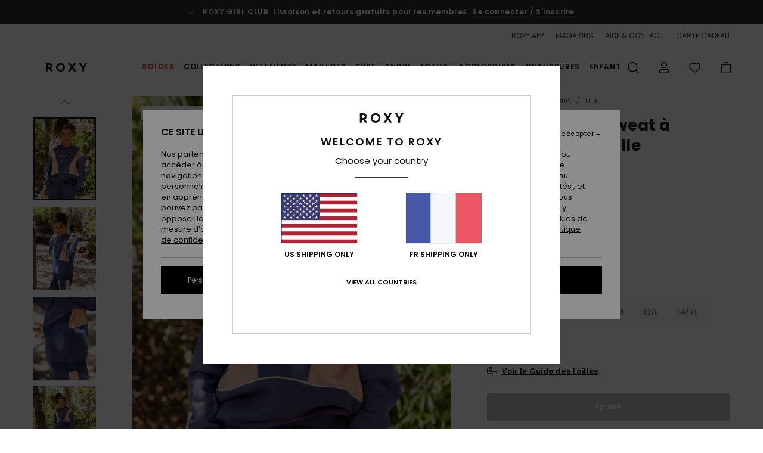

--- FILE ---
content_type: text/html;charset=UTF-8
request_url: https://www.roxy.fr/cool-on-you---sweat-a-capuche-pour-fille-3613377632018.html
body_size: 41711
content:
<!DOCTYPE html>







<html lang="fr" class="no-js rx-theme">





































<head>


<link rel="preload" as="font" href="https://cdn.napali.app/fonts/Poppins/Poppins-Light.woff2" type="font/woff2" crossorigin>

<link rel="preload" as="font" href="https://cdn.napali.app/fonts/Poppins/Poppins-Regular.woff2" type="font/woff2" crossorigin>

<link rel="preload" as="font" href="https://cdn.napali.app/fonts/Poppins/Poppins-SemiBold.woff2" type="font/woff2" crossorigin>

<link rel="preload" as="font" href="https://cdn.napali.app/fonts/Poppins/Poppins-Bold.woff2" type="font/woff2" crossorigin>

<link rel="prefetch" as="font" href="https://cdn.napali.app/fonts/AGaramondPro/AGaramondPro-Regular.woff2" type="font/woff2" crossorigin>

<link rel="prefetch" as="font" href="https://cdn.napali.app/fonts/AGaramondPro/AGaramondPro-Italic.woff2" type="font/woff2" crossorigin>

<link rel="prefetch" as="font" href="https://cdn.napali.app/fonts/AGaramondPro/AGaramondPro-Bold.woff2" type="font/woff2" crossorigin>

<link rel="prefetch" as="font" href="https://cdn.napali.app/fonts/fluidfont/FLUIDFONT-Regular.woff2" type="font/woff2" crossorigin>

<link rel="preload" as="font" href="https://cdn.napali.app/fonts/RoxyIcons/RoxyIcons.woff2" type="font/woff2" crossorigin>

<link rel="preload" as="font" href="https://cdn.napali.app/fonts/StyleashGlobal/StyleashGlobal.woff2" type="font/woff2" crossorigin>





    <title>Cool On You - Sweat &agrave; capuche pour Fille | Roxy</title>
 







































<link rel="apple-touch-icon" sizes="180x180" href="https://www.roxy.fr/on/demandware.static/Sites-RX-FR-Site/-/default/dw88d80f1a/images/favicons/apple-icon-180x180.png">
<link rel="icon" type="image/png" sizes="32x32" href="https://www.roxy.fr/on/demandware.static/Sites-RX-FR-Site/-/default/dwbe0a8c59/images/favicons/favicon-32x32.png">
<link rel="icon" type="image/png" sizes="16x16" href="https://www.roxy.fr/on/demandware.static/Sites-RX-FR-Site/-/default/dwb92d328c/images/favicons/favicon-16x16.png">
<link rel="manifest" crossorigin="use-credentials" href="/on/demandware.store/Sites-RX-FR-Site/fr_FR/Page-ManifestJson">
<link rel="mask-icon" href="https://www.roxy.fr/on/demandware.static/Sites-RX-FR-Site/-/default/dwad75f9c9/images/favicons/safari-pinned-tab.svg" color="#000000">
<meta name="msapplication-TileColor" content="#ffffff">
<meta name="msapplication-TileImage" content="https://www.roxy.fr/on/demandware.static/Sites-RX-FR-Site/-/default/dw6d4ce245/images/favicons/ms-icon-150x150.png">
<meta name="theme-color" content="#ffffff">



<meta name="viewport" content="width=device-width, initial-scale=1, maximum-scale=1.0, user-scalable=no" />










<meta http-equiv="X-UA-Compatible" content="IE=edge,chrome=1" />






    

    
        
            <link rel="alternate" hreflang="nl-NL" href="https://www.roxy-netherlands.nl/cool-on-you---hoodie-voor-meisjes-3613377632018.html" />
        
    
        
            <link rel="alternate" hreflang="it-IT" href="https://www.roxy-italy.it/cool-on-you---felpa-con-cappuccio-da-ragazza-3613377632018.html" />
        
    
        
            <link rel="alternate" hreflang="fi-FI" href="https://www.roxy.fi/cool-on-you---hoodie-for-girls-3613377632018.html" />
        
    
        
            <link rel="alternate" hreflang="en-IE" href="https://www.roxy-ireland.ie/cool-on-you---hoodie-for-girls-3613377632018.html" />
        
    
        
            <link rel="alternate" hreflang="fr-BE" href="https://www.roxy-belgium.be/cool-on-you---sweat-a-capuche-pour-fille-3613377632018.html" />
        
    
        
            <link rel="alternate" hreflang="es-ES" href="https://www.roxy.es/cool-on-you---sudadera-con-capucha-para-chicas-3613377632018.html" />
        
    
        
            <link rel="alternate" hreflang="de-DE" href="https://www.roxy-germany.de/cool-on-you---kapuzenpulli-fur-m%C3%A4dchen-3613377632018.html" />
        
    
        
            <link rel="alternate" hreflang="nl-BE" href="https://www.roxy-belgium.be/nl/cool-on-you---hoodie-voor-meisjes-3613377632018.html" />
        
    
        
            <link rel="alternate" hreflang="da-DK" href="https://www.roxy-denmark.dk/cool-on-you---hoodie-for-girls-3613377632018.html" />
        
    
        
            <link rel="alternate" hreflang="en-GB" href="https://www.roxy-uk.co.uk/cool-on-you---hoodie-for-girls-3613377632018.html" />
        
    
        
            <link rel="alternate" hreflang="lb-LU" href="https://www.roxy.lu/cool-on-you---hoodie-for-girls-3613377632018.html" />
        
    
        
            <link rel="alternate" hreflang="de-CH" href="https://www.roxy.ch/cool-on-you---kapuzenpulli-fur-madchen-3613377632018.html" />
        
    
        
            <link rel="alternate" hreflang="de-AT" href="https://www.roxy-austria.at/cool-on-you---kapuzenpulli-fur-madchen-3613377632018.html" />
        
    
        
            <link rel="alternate" hreflang="sv-SE" href="https://www.roxy-store.se/cool-on-you---hoodie-for-girls-3613377632018.html" />
        
    
        
            <link rel="alternate" hreflang="pt-PT" href="https://www.roxy.pt/cool-on-you---sweatshirt-com-capuz-para-raparigas-3613377632018.html" />
        
    
        
            <link rel="alternate" hreflang="fr-FR" href="https://www.roxy.fr/cool-on-you---sweat-a-capuche-pour-fille-3613377632018.html" />
        
    




    
    










<meta http-equiv="content-type" content="text/html; charset=UTF-8" />







    
    
    











    
        
    
    
    
    <link rel="canonical" href="https://www.roxy.fr/cool-on-you---sweat-a-capuche-pour-fille-ERGFT03753.html" />

    

    <meta property="og:url" content="https://www.roxy.fr/cool-on-you---sweat-a-capuche-pour-fille-3613377632018.html"/>

    
    
    
    <meta property="og:image" content="https://images.napali.app/global/roxy-products/all/default/xlarge/ergft03753_roxy,l_bng0_frt1.jpg" />
    
    
    
    
    <meta property="og:price:amount" content="23.00" />
    <meta property="og:price:standard_amount" content="0.00" />

    
        
            
            
            <meta name="product:color" content="BIJOU BLUE" />
            <meta name="product:color:id" content="bng0" />
        
    




<script>
    (function(w,d,u){w.readyQ=[];w.bindReadyQ=[];function p(x,y){if(x=="ready"){w.bindReadyQ.push(y);}else{w.readyQ.push(x);}};var a={ready:p,bind:p};w.$=w.jQuery=function(f){if(f===d||f===u){return a}else{p(f)}}})(window,document)
</script>



<script>
    var dw_image_path="https://www.roxy.fr/on/demandware.static/Sites-RX-FR-Site/-/fr_FR/v1769036749456/images/";
    var dw_css_compiled_path="https://www.roxy.fr/on/demandware.static/Sites-RX-FR-Site/-/fr_FR/v1769036749456/css/compiled/";
    var dw_css_path="https://www.roxy.fr/on/demandware.static/Sites-RX-FR-Site/-/fr_FR/v1769036749456/css/";
    var dw_js_path="https://www.roxy.fr/on/demandware.static/Sites-RX-FR-Site/-/fr_FR/v1769036749456/js/";
    var dw_lib_path="https://www.roxy.fr/on/demandware.static/Sites-RX-FR-Site/-/fr_FR/v1769036749456/lib/";
    var deffered_css_files= [];
    var deffered_js_files= [];
</script>



<script src="https://www.roxy.fr/on/demandware.static/Sites-RX-FR-Site/-/fr_FR/v1769036749456/lib/jquery/js/jquery/jquery-1.7.2.min.js"></script>




    <script async src="https://www.google.com/recaptcha/api.js?render=6Lc0FB4hAAAAAPzuTUUVGG5iaTh4xgIFsrHkent4"></script>


<link href="https://www.roxy.fr/on/demandware.static/Sites-RX-FR-Site/-/fr_FR/v1769036749456/css/global_generated_pdp.css" rel="stylesheet" type="text/css" />



    <!-- optionally increase loading priority -->
    <link rel="preload" as="style" href="https://www.roxy.fr/on/demandware.static/Sites-RX-FR-Site/-/fr_FR/v1769036749456/css/compiled/product/product_includes.css">

    <!-- core asynchronous functionality -->
    <link rel="stylesheet" media="print" onload="this.onload=null;this.removeAttribute('media');" href="https://www.roxy.fr/on/demandware.static/Sites-RX-FR-Site/-/fr_FR/v1769036749456/css/compiled/product/product_includes.css">

    <!-- no-JS fallback -->
    <noscript>
        <link rel="stylesheet" href="https://www.roxy.fr/on/demandware.static/Sites-RX-FR-Site/-/fr_FR/v1769036749456/css/compiled/product/product_includes.css">
    </noscript>
 



<script type="application/ld+json">
	{"@context":"http://schema.org/","@type":"Product","name":"Cool On You - Sweat à capuche pour Fille","image":["https://images.napali.app/global/roxy-products/all/default/small/ergft03753_roxy,l_bng0_frt1.jpg","https://images.napali.app/global/roxy-products/all/default/medium/ergft03753_roxy,l_bng0_frt1.jpg","https://images.napali.app/global/roxy-products/all/default/large/ergft03753_roxy,l_bng0_frt1.jpg"],"description":"Roxy ERGFT03753</br>Cool On You - Sweat à capuche pour Fille","sku":"3613377632018","brand":{"@type":"Brand","name":"roxy"},"offers":{"url":"https://www.roxy.fr/cool-on-you---sweat-a-capuche-pour-fille-3613377632018.html","@type":"Offer","priceCurrency":"EUR","price":"23.00","availability":"http://schema.org/InStock"}}
</script>




    
    
    
    
    
    
    
    

    

    <script type="text/javascript" class="ajax-success-eval">
        var utag_page_specific_data_4371 = {"pdp_product_msrp":"45.99","pdp_product_mkd":"22.99","pdp_product_discount":"0.00","pdp_product_gross":"23.00","pdp_product_net":"23.00","pdp_product_flag":"mkd"};
        var utag_data = typeof utag_data !== 'undefined' ? Object.assign(utag_data, utag_page_specific_data_4371) : utag_page_specific_data_4371;
    </script>



    
    
    
        <script type="text/javascript">
            var utag_core_data = {"customer_groups":["DESKTOP","Everyone","Unregistered","everyone-threshold","unregistered-vp-excl"],"cart_quantity_array":[],"order_loyalty_or_promocode":[],"order_loyalty_or_promotionID":[],"order_loyalty_or_exp":[],"order_loyalty_or_type":[],"page_categories":["kids","0816"],"page_en_site_section":"kids:0816","page_pagename":"kids:0816:product details","page_type":"pdp_single","event_name":"product_view","product_promotion_id":[],"search_results":"0","site_brand":"rx","site_country":"fr","site_currency_code":"EUR","site_language":"fr","site_region":"europe","site_type":"ecommerce","visit_authentication_status":"anonymous","page_site_section_new":"kids","page_site_section1_new":"0816","page_browsing_category_id":"kids_0816","product_id":["3613377632018"],"product_qty":["1"],"product_gross":["23.00"],"product_net":["23.00"],"product_discount":["0.00"],"product_md_displayed":["1"],"product_material":["ERGFT03753-bng0"],"product_mkd":["22.99"],"product_msrp":["45.99"],"product_season":["223"],"product_title":["Cool On You - Sweat à capuche pour Fille"],"product_category":["youth-girls-surf_lifestyle-apparel-outer_layer-fleece_top"],"product_brand":["roxy"],"product_gender":[null],"product_color":["bng0"],"product_size":["16/xxl"],"product_attributes":[],"product_restriction":[""],"pdp_product_flag":["mkd"],"cart_amount_ttc":"0.00"};
            var htag_data = {"product_attributes":[{"SAPGender":"Youth","_hrB2bCharacteristics":[],"age":["4-16_years","8-16_years"],"avataxClassId":"PC040500","category":["clothing"],"closure":["pullover"],"division":["roxy"],"fabric_main":["cotton_blend"],"fabric_subtype":["fleece"],"fit":["relaxed","drop_shoulder"],"gender":["girls"],"hrB2bCharacteristics":"Matière : matière brossée semi-épaisse","hrB2bDescription":"Sweat à capuche pour Fille. Les caractéristiques produit sont les suivantes : matière brossée semi-épaisse, coupe Relaxed fit décontractée avec épaules tombantes, Bas du corps et poignets côtelés, Modèle color-block, Passepoil contrasté centré à l'avant et Imprimé rose doré métallisé.","hrCharacteristics":[],"hrComposition":"<p>[Matière principale] 60 % Coton, 40 % Polyester</p>","hrDescriptionLong":"<p>&nbsp;</p>","hrDescriptionShort":"Cool On You - Sweat à capuche pour Fille","hrLabelWeb":"Cool On You - Sweat à capuche pour Fille","hrNameOnly":"Cool On You","hrTarget":"Fille","jsonVariationsByColor":"{\"BNG0\":[\"3613377631981\",\"3613377631998\",\"3613377632001\",\"3613377632018\",\"3613377632025\",\"3613377632032\",\"3613377632049\"]}","lining":["brushed"],"madeIn":"CN","neck":["hood"],"parent_type":["sweatshirt"],"prod_collection":["easy_come_easy_go"],"roxy-apparel":["top"],"roxy-category":["sweatshirt"],"roxy-gender":["girl"],"roxy-segment":["kids"],"roxy-type":["hood_fleece"],"sizeChartID":"sizechart_girls_apparel","sleeve_length":["long_sleeve"],"sorting-top":"1","subtype":["pullover","hoodie","graphic"],"youth":"1"}]};
            var utag_data = typeof utag_data !== 'undefined' ? Object.assign(utag_core_data, utag_data) : utag_core_data;
            var tlm_session = {};
            var tlm_events = {};

            if (typeof res_analytics != 'undefined') {
                if (res_analytics.site_version && typeof utag_data !== 'undefined') {
                    utag_data.site_responsive_version = 'responsive:'+res_analytics.site_version;
                }
            }

            // post page display utag processing
            try {

                if (typeof globalTms !== 'undefined') {
                    globalTms.addPhotoVideo();
                } else {
                    // well, we can wait...
                    document.addEventListener('brd-tms-before-page', function () {
                        globalTms.addPhotoVideo();
                    })
                }

                // category_nb_material
                if ($('#productssearchresult').length) {
                    utag_data.category_nb_material = ''+$('#productssearchresult .isproductgrid .producttile').length;
                }
                //page_filter_criteria
                if (typeof getCurrentRefinements === 'function') {
                    var gtm_curref = getCurrentRefinements();
                    for (i in gtm_curref) {
                        if (typeof (gtm_curref[i]) == 'object') {
                            var _name = gtm_curref[i].name;
                            var _values = gtm_curref[i].values.split("%7C");
                            if (_values.length > 0) {
                                var _final_value = '';
                                for (var j = 0; j < _values.length; j++) {
                                    if (j != 0) _final_value += ';'
                                    _final_value += _values[j];
                                }
                                if (typeof utag_data.page_filter_criteria === 'undefined') utag_data.page_filter_criteria = '';
                                if (utag_data.page_filter_criteria.length > 0) utag_data.page_filter_criteria += "|";
                                utag_data.page_filter_criteria += _name.replace("refinementColor", "color") + ":" + _final_value;
                            }
                        }
                    }
                }
            } catch(e) {/* console.log('tealium: ',e) */}

        </script>
        
    




<script src="//tags.tiqcdn.com/utag/quiksilver/emea-core/prod/utag.sync.js"></script>










<script type="text/javascript">//<!--
/* <![CDATA[ (head-active_data.js) */
var dw = (window.dw || {});
dw.ac = {
    _analytics: null,
    _events: [],
    _category: "",
    _searchData: "",
    _anact: "",
    _anact_nohit_tag: "",
    _analytics_enabled: "true",
    _timeZone: "Europe/Paris",
    _capture: function(configs) {
        if (Object.prototype.toString.call(configs) === "[object Array]") {
            configs.forEach(captureObject);
            return;
        }
        dw.ac._events.push(configs);
    },
	capture: function() { 
		dw.ac._capture(arguments);
		// send to CQ as well:
		if (window.CQuotient) {
			window.CQuotient.trackEventsFromAC(arguments);
		}
	},
    EV_PRD_SEARCHHIT: "searchhit",
    EV_PRD_DETAIL: "detail",
    EV_PRD_RECOMMENDATION: "recommendation",
    EV_PRD_SETPRODUCT: "setproduct",
    applyContext: function(context) {
        if (typeof context === "object" && context.hasOwnProperty("category")) {
        	dw.ac._category = context.category;
        }
        if (typeof context === "object" && context.hasOwnProperty("searchData")) {
        	dw.ac._searchData = context.searchData;
        }
    },
    setDWAnalytics: function(analytics) {
        dw.ac._analytics = analytics;
    },
    eventsIsEmpty: function() {
        return 0 == dw.ac._events.length;
    }
};
/* ]]> */
// -->
</script>
<script type="text/javascript">//<!--
/* <![CDATA[ (head-cquotient.js) */
var CQuotient = window.CQuotient = {};
CQuotient.clientId = 'aahh-RX-FR';
CQuotient.realm = 'AAHH';
CQuotient.siteId = 'RX-FR';
CQuotient.instanceType = 'prd';
CQuotient.locale = 'fr_FR';
CQuotient.fbPixelId = '__UNKNOWN__';
CQuotient.activities = [];
CQuotient.cqcid='';
CQuotient.cquid='';
CQuotient.cqeid='';
CQuotient.cqlid='';
CQuotient.apiHost='api.cquotient.com';
/* Turn this on to test against Staging Einstein */
/* CQuotient.useTest= true; */
CQuotient.useTest = ('true' === 'false');
CQuotient.initFromCookies = function () {
	var ca = document.cookie.split(';');
	for(var i=0;i < ca.length;i++) {
	  var c = ca[i];
	  while (c.charAt(0)==' ') c = c.substring(1,c.length);
	  if (c.indexOf('cqcid=') == 0) {
		CQuotient.cqcid=c.substring('cqcid='.length,c.length);
	  } else if (c.indexOf('cquid=') == 0) {
		  var value = c.substring('cquid='.length,c.length);
		  if (value) {
		  	var split_value = value.split("|", 3);
		  	if (split_value.length > 0) {
			  CQuotient.cquid=split_value[0];
		  	}
		  	if (split_value.length > 1) {
			  CQuotient.cqeid=split_value[1];
		  	}
		  	if (split_value.length > 2) {
			  CQuotient.cqlid=split_value[2];
		  	}
		  }
	  }
	}
}
CQuotient.getCQCookieId = function () {
	if(window.CQuotient.cqcid == '')
		window.CQuotient.initFromCookies();
	return window.CQuotient.cqcid;
};
CQuotient.getCQUserId = function () {
	if(window.CQuotient.cquid == '')
		window.CQuotient.initFromCookies();
	return window.CQuotient.cquid;
};
CQuotient.getCQHashedEmail = function () {
	if(window.CQuotient.cqeid == '')
		window.CQuotient.initFromCookies();
	return window.CQuotient.cqeid;
};
CQuotient.getCQHashedLogin = function () {
	if(window.CQuotient.cqlid == '')
		window.CQuotient.initFromCookies();
	return window.CQuotient.cqlid;
};
CQuotient.trackEventsFromAC = function (/* Object or Array */ events) {
try {
	if (Object.prototype.toString.call(events) === "[object Array]") {
		events.forEach(_trackASingleCQEvent);
	} else {
		CQuotient._trackASingleCQEvent(events);
	}
} catch(err) {}
};
CQuotient._trackASingleCQEvent = function ( /* Object */ event) {
	if (event && event.id) {
		if (event.type === dw.ac.EV_PRD_DETAIL) {
			CQuotient.trackViewProduct( {id:'', alt_id: event.id, type: 'raw_sku'} );
		} // not handling the other dw.ac.* events currently
	}
};
CQuotient.trackViewProduct = function(/* Object */ cqParamData){
	var cq_params = {};
	cq_params.cookieId = CQuotient.getCQCookieId();
	cq_params.userId = CQuotient.getCQUserId();
	cq_params.emailId = CQuotient.getCQHashedEmail();
	cq_params.loginId = CQuotient.getCQHashedLogin();
	cq_params.product = cqParamData.product;
	cq_params.realm = cqParamData.realm;
	cq_params.siteId = cqParamData.siteId;
	cq_params.instanceType = cqParamData.instanceType;
	cq_params.locale = CQuotient.locale;
	
	if(CQuotient.sendActivity) {
		CQuotient.sendActivity(CQuotient.clientId, 'viewProduct', cq_params);
	} else {
		CQuotient.activities.push({activityType: 'viewProduct', parameters: cq_params});
	}
};
/* ]]> */
// -->
</script>
<!-- Demandware Apple Pay -->

<style type="text/css">ISAPPLEPAY{display:inline}.dw-apple-pay-button,.dw-apple-pay-button:hover,.dw-apple-pay-button:active{background-color:black;background-image:-webkit-named-image(apple-pay-logo-white);background-position:50% 50%;background-repeat:no-repeat;background-size:75% 60%;border-radius:5px;border:1px solid black;box-sizing:border-box;margin:5px auto;min-height:30px;min-width:100px;padding:0}
.dw-apple-pay-button:after{content:'Apple Pay';visibility:hidden}.dw-apple-pay-button.dw-apple-pay-logo-white{background-color:white;border-color:white;background-image:-webkit-named-image(apple-pay-logo-black);color:black}.dw-apple-pay-button.dw-apple-pay-logo-white.dw-apple-pay-border{border-color:black}</style>




    <meta property="al:ios:app_name" content="Roxy">
    <meta property="al:ios:app_store_id" content="1596463871">
    <meta property="al:ios:url" content="roxy://products/3613377632018">


</head>
<body class="pt_productdetails RX">

	 

	
<div class="page-content page-content--banner-enabled">

    <script>
	var tlm_account = 'quiksilver'
    	,tlm_profile = 'emea-core'
    	,tlm_env = 'prod'
    	,tlm_url = '//tags.tiqcdn.com/utag/'+tlm_account+'/'+tlm_profile+'/'+tlm_env+'/utag.js'
    	,gtms_url = 'https://www.roxy.fr/on/demandware.static/Sites-RX-FR-Site/-/fr_FR/v1769036749456/js/globalTms.js'
    	,loadGlobalTms = function(){
    		a=gtms_url;b=document;c='script';d=b.createElement(c);
    		d.src=a;d.type='text/java'+c;d.async=1;
    		a=b.getElementsByTagName(c)[0];a.parentNode.insertBefore(d,a);
   		}
   		;
	
	(function(a,b,c,d){
    a=tlm_url;b=document;c='script';d=b.createElement(c);
    d.onload=loadGlobalTms();d.src=a;d.type='text/java'+c;d.async=1;
    a=b.getElementsByTagName(c)[0];a.parentNode.insertBefore(d,a);
   	})();
</script>










<a tabindex="1" id="" class="screen-reader-text" href="#r-productname">Passer &agrave; l'information sur le produit</a>






<div class="r-h-container " id="top-header">
    






<link rel="preload" href="//cdn.napali.app/static/RX/default/category-assets/experiences/recurring/ticker/css/r-bo-ticker.min.css" as="style" onload="this.onload=null;this.rel='stylesheet'">
<noscript>
    <link rel="stylesheet" href="//cdn.napali.app/static/RX/default/category-assets/experiences/recurring/ticker/css/r-bo-ticker.min.css">
</noscript>
<script async defer src="//cdn.napali.app/static/RX/default/category-assets/experiences/recurring/ticker/js/r-bo-ticker.min.js"></script>



<div id="r-bo-ticker-top-container">
    <article class="r-bo-ticker">
        <div class="header_background"></div>
        <div class="opacity_filter"></div>
        <div class="r-bo-ticker-container">
            <div class="slides-container my-unslider--ticker" id="slider">
                <ul>
                    
	 


	



    <div class="slot-item slot-item-ticker-header" data-sid="ticker-header">
        
            
            





    
	
	<div class="contentasset addimgalt contentasset-free-delivery-and-return-ticker" data-cid="free-delivery-and-return-ticker" data-content-title="free-delivery-and-return-ticker">
		<!-- dwMarker="content" dwContentID="f872b87808a2804a8d1e900883" -->
		
			<li class="content">
    <div class="content-container">
        <div class="content-left" data-description="Livraison%20standard%2C%20point%20relais%2C%20en%20magasin.%20Offerte%20pour%20les%20membres.%3Cbr%3ERetours%20sous%2030%20jours.%20%20Gratuits%20pour%20les%20membres.%20">
            <!-- <span class="arrow-down"></span> -->
            <span class="icon-ico_arrow_down arrow-down"></span>
            <span class="emoji"></span>
            <h4 class="title" style="color: " data-color="">ROXY GIRL CLUB</h4>
            <p class="sub-title">Livraison et retours gratuits pour les membres</p>
        </div>
        
            
                <span class="cta login-register-popup-link widget_tms" data-eventmediacontext="header-ticker-register" data-link_data="header-ticker-register" data-link_event="event_media">Se connecter / S'inscrire</span>
            
        
    </div>
</li>
		
	</div>


        
    </div>
 
	
                </ul>
                <div class="slides-container-arrow-shadow-left"></div>
                <div class="slides-container-arrow-shadow-right"></div>
                <div class="slides-container-arrow-left"><span class="icon-ico_arrow_left"></span></div>
                <div class="slides-container-arrow-right"><span class="icon-ico_arrow_right"></span></div>
            </div>
        </div>
        <div class="info-panel" style="display: none;">
            <ul class="info-panel-content"></ul>
            <div class="close"></div>
        </div>
    </article>
</div>

    <div class="r-th-container">
        <div class="r-th-ticker">
    
	 


	



    <div class="slot-item slot-item-top-header-ticker" data-sid="top-header-ticker">
        
            
            





    
	
	<div class="contentasset addimgalt contentasset-top-header-ticker" data-cid="top-header-ticker" data-content-title="top-header-ticker">
		<!-- dwMarker="content" dwContentID="78ab6da0182a20f1c711131a75" -->
		
			<style>
	@media screen and (max-width: 1023px) {
		/* ECOM-22661 */
		.r-plp-ui-revamp--enabled.r-bh-panel-filters--opened .r-bh-panel {
			height: 100% !important;
		}
		.r-plp-ui-revamp--enabled .refinement-box-filters-mobile {
			max-height: calc(100% - 14rem) !important;
			margin-top: 0 !important;
		}
		.r-plp-ui-revamp--enabled.r-bh-panel-filters--opened .modal-footer {
			position: fixed;
			bottom: 0;
			left: 0;
			right: 0;
		}
        .r-plp-ui-revamp--enabled .refinements-action-buttons {
            padding-bottom: 1.6rem;
        }
		/* END ECOM-22661 */
	}
</style>
		
	</div>


        
    </div>
 
	
</div>

        

<div class="r-th-menu">
    <div class="r-th-menu-links">
        


        
	 


	



    <div class="slot-item slot-item-top-header-link1" data-sid="top-header-link1">
        
            
            





    
	
	<div class="contentasset addimgalt contentasset-header_app" data-cid="header_app" data-content-title="header_app">
		<!-- dwMarker="content" dwContentID="c90ea6ae99ba7f9d152ca4a67a" -->
		
			<a href="https://www.roxy.fr/app/#?intcmp=rx_landing_app_top_nav" class="r-th-gift" title="roxy app" aria-label="roxy app">
ROXY APP
</a>
		
	</div>


        
    </div>
 
	
        
	 


	



    <div class="slot-item slot-item-top-header-link2" data-sid="top-header-link2">
        
    </div>
 
	
        
	 


	



    <div class="slot-item slot-item-top-header-link3" data-sid="top-header-link3">
        
            
            





    
	
	<div class="contentasset addimgalt contentasset-header_storelocator" data-cid="header_storelocator" data-content-title="Header-StoreLocator">
		<!-- dwMarker="content" dwContentID="0caeee3bddb3008c58b794f22d" -->
		
			<a href="https://www.roxy.fr/stores" class="r-th-store" title="Magasins" aria-label="Magasins">
                MAGASINS
 </a>
		
	</div>


        
    </div>
 
	
        
	 


	



    <div class="slot-item slot-item-top-header-link4" data-sid="top-header-link4">
        
            
            





    
	
	<div class="contentasset addimgalt contentasset-header_helpcontact" data-cid="header_helpcontact" data-content-title="Header_HelpContact">
		<!-- dwMarker="content" dwContentID="38d7f71b096d3230ce66f43066" -->
		
			<button class="r-bh-panel-action r-th-help" aria-haspopup="true" data-title="Aide & Contact" title="Aide & Contact"
                aria-label="Aide & Contact">
 AIDE & CONTACT
 </button>
		
	</div>


        
    </div>
 
	
        
	 


	



    <div class="slot-item slot-item-top-header-link5" data-sid="top-header-link5">
        
            
            





    
	
	<div class="contentasset addimgalt contentasset-header_wishlist" data-cid="header_wishlist" data-content-title="Header_Wishlist">
		<!-- dwMarker="content" dwContentID="9c6b40e57bfd17d35518a0d5a0" -->
		
			<a href="https://www.roxy.fr/wishlist" class="r-th-whish for-mobile" title="Liste de souhaits" aria-label="Wishlist"> LISTE DE SOUHAITS </a>
		
	</div>


        
    </div>
 
	
        
	 


	



    <div class="slot-item slot-item-top-header-link6" data-sid="top-header-link6">
        
            
            





    
	
	<div class="contentasset addimgalt contentasset-header_giftcards" data-cid="header_giftcards" data-content-title="Header_GiftCards">
		<!-- dwMarker="content" dwContentID="476a5abfb1d915134581f99d1b" -->
		
			<a href="https://www.roxy.fr/gift-card-landing.html" class="r-th-gift" title="Carte Cadeau" aria-label="Giftcards">
                CARTE CADEAU
 </a>
		
	</div>


        
    </div>
 
	
    </div>
</div>

    </div>
    <div class="r-bh-container">
        <div class="r-bh-content">
            







































<div class="r-bh-logo RX">
    <a href="https://www.roxy.fr/" title="Roxy" aria-label="Roxy"></a>
</div>
<div class="r-bh-nav">
    <div class="r-bh-nav-open">
        <button class="r-bh-btn r-bh-navbtn"></button>
    </div>

    <div class="r-bh-slide">
        <div class="r-bh-navtitle"></div>
        <div class="r-bh-searchcontainer">
    <form role="search" action="/search" name="einsteinSearch" class="ajaxSubmit">
        
        <div class="r-bh-search--input-container">
            <input class="r-bh-search--input" name="r-bh-search--input" type="text" autocomplete="off" aria-label="Recherche" aria-expanded="true" placeholder="Recherche">
            <div class="r-bh-search--input-reset">R&eacute;initialiser</div>
            <div class="r-bh-search--input-close"></div>
        </div>
    </form>
</div>

        <div class="r-bh-menu">
            <div class="r-bh-menu-scrollbar">
                
                    <ul class="r-bh-navitems r-bh-navlevel1 r-bh-translate-0">
                        
                            

                            <li class="r-bh-navitem">
                                
                                    <a href="https://www.roxy.fr/soldes/" class="r-bh-navlink r-bh-navfold r-bh-navlinklevel1" aria-haspopup="true"
                                        aria-expanded="false" target="_self" aria-controls="aria-control-sales">
                                        Soldes
                                    </a>
                                

                                
                                    






  



    <div class="r-bh-navitems r-bh-navlevel2" aria-hidden="true" id="aria-control-sales">

        
        

        

            

                

                <ul class="r-bh-column r-bh-2-pages">

                    <li class="r-bh-navitem" data-test="22" data-retest="15">
                        
                            <a href="https://www.roxy.fr/soldes-femmes/" class="r-bh-navlink r-bh-navfold" aria-haspopup="true" aria-expanded="false" aria-controls="aria-control-sales_women">
                                Soldes Femme
                            </a>
                        

                        <div class="r-bh-navitems r-bh-navlevel3" aria-hidden="true" id="aria-control-sales_women">

                            <ul class="r-bh-navitems-group">
                                

                                
                                    

                                    <li class="r-bh-navitem">

                                        

                                        
                                            <a href="https://www.roxy.fr/soldes-maillots-bain-femme/" class="r-bh-navlink  " aria-haspopup="false" aria-expanded="false" aria-controls="aria-control-sales_women_swimsuit">
                                                Maillots de bain
                                            </a>
                                        
                                    </li>

                                    

                                
                                    

                                    <li class="r-bh-navitem">

                                        

                                        
                                            <a href="https://www.roxy.fr/soldes-sweatshirts-femme/" class="r-bh-navlink  " aria-haspopup="false" aria-expanded="false" aria-controls="aria-control-sales_women_sweatshirts">
                                                Sweatshirts &amp; Pulls
                                            </a>
                                        
                                    </li>

                                    

                                
                                    

                                    <li class="r-bh-navitem">

                                        

                                        
                                            <a href="https://www.roxy.fr/soldes-tee-shirts-femme/" class="r-bh-navlink  " aria-haspopup="false" aria-expanded="false" aria-controls="aria-control-sales_women_tanks-teeshirts">
                                                T-shirts &amp; Tops
                                            </a>
                                        
                                    </li>

                                    

                                
                                    

                                    <li class="r-bh-navitem">

                                        

                                        
                                            <a href="https://www.roxy.fr/soldes-robes-femme/" class="r-bh-navlink  " aria-haspopup="false" aria-expanded="false" aria-controls="aria-control-sales_women_dresses">
                                                Robes
                                            </a>
                                        
                                    </li>

                                    

                                
                                    

                                    <li class="r-bh-navitem">

                                        

                                        
                                            <a href="https://www.roxy.fr/soldes-jeans-femme/" class="r-bh-navlink  " aria-haspopup="false" aria-expanded="false" aria-controls="aria-control-sales_women_pants-jeansdenim">
                                                Jeans &amp; Pantalons
                                            </a>
                                        
                                    </li>

                                    

                                
                                    

                                    <li class="r-bh-navitem">

                                        

                                        
                                            <a href="https://www.roxy.fr/soldes-jupes-femme/" class="r-bh-navlink  " aria-haspopup="false" aria-expanded="false" aria-controls="aria-control-sales_women_skirts-shorts">
                                                Jupes &amp; Shorts
                                            </a>
                                        
                                    </li>

                                    

                                
                                    

                                    <li class="r-bh-navitem">

                                        

                                        
                                            <a href="https://www.roxy.fr/soldes-vestes-manteaux-femme/" class="r-bh-navlink  " aria-haspopup="false" aria-expanded="false" aria-controls="aria-control-sales_women_jackets-coats">
                                                Vestes &amp; Manteaux
                                            </a>
                                        
                                    </li>

                                    

                                
                                    

                                    <li class="r-bh-navitem">

                                        

                                        
                                            <a href="https://www.roxy.fr/soldes-vestes-ski-snowboard-femme/" class="r-bh-navlink  " aria-haspopup="false" aria-expanded="false" aria-controls="aria-control-sales_women_snow-jackets">
                                                Vestes de snow
                                            </a>
                                        
                                    </li>

                                    

                                
                                    

                                    <li class="r-bh-navitem">

                                        

                                        
                                            <a href="https://www.roxy.fr/soldes-pantalons-ski-snowboard-femme/" class="r-bh-navlink  " aria-haspopup="false" aria-expanded="false" aria-controls="aria-control-sales_women_snow-pants">
                                                Pantalon de snow
                                            </a>
                                        
                                    </li>

                                    

                                
                                    

                                    <li class="r-bh-navitem">

                                        

                                        
                                            <a href="https://www.roxy.fr/soldes-sacs-dos-femme/" class="r-bh-navlink  " aria-haspopup="false" aria-expanded="false" aria-controls="aria-control-sales_women_backpacks">
                                                Sacs &amp; Sacs &agrave; dos
                                            </a>
                                        
                                    </li>

                                    

                                
                                    

                                    <li class="r-bh-navitem">

                                        

                                        
                                            <a href="https://www.roxy.fr/soldes-sacs-voyage-valise-femme/" class="r-bh-navlink  " aria-haspopup="false" aria-expanded="false" aria-controls="aria-control-sales_women_luggage">
                                                Bagagerie
                                            </a>
                                        
                                    </li>

                                    

                                
                                    

                                    <li class="r-bh-navitem">

                                        

                                        
                                            <a href="https://www.roxy.fr/soldes-porte-monnaie-femme/" class="r-bh-navlink  " aria-haspopup="false" aria-expanded="false" aria-controls="aria-control-sales_women_bags-wallets">
                                                Porte-monnaies &amp; Ceintures
                                            </a>
                                        
                                    </li>

                                    

                                
                                    

                                    <li class="r-bh-navitem">

                                        

                                        
                                            <a href="https://www.roxy.fr/soldes-echarpes-femme/" class="r-bh-navlink  " aria-haspopup="false" aria-expanded="false" aria-controls="aria-control-sales_women_scarves-gloves">
                                                Gants &amp; &Eacute;charpes
                                            </a>
                                        
                                    </li>

                                    

                                
                                    

                                    <li class="r-bh-navitem">

                                        

                                        
                                            <a href="https://www.roxy.fr/soldes-bonnets-femme/" class="r-bh-navlink  " aria-haspopup="false" aria-expanded="false" aria-controls="aria-control-sales_women_beanies">
                                                Casquettes, Chapeaux &amp; Bonnets
                                            </a>
                                        
                                    </li>

                                    
                                    </ul>
                                    <ul class="r-bh-navitems-group">
                                    

                                
                                    

                                    <li class="r-bh-navitem">

                                        

                                        
                                            <a href="https://www.roxy.fr/soldes-combinaisons-surf-femme/" class="r-bh-navlink  " aria-haspopup="false" aria-expanded="false" aria-controls="aria-control-sales_women_wetsuits">
                                                Combinaisons de surf
                                            </a>
                                        
                                    </li>

                                    

                                
                                    

                                    <li class="r-bh-navitem">

                                        

                                        
                                            <a href="https://www.roxy.fr/soldes-lycra-surf-femme/" class="r-bh-navlink  " aria-haspopup="false" aria-expanded="false" aria-controls="aria-control-sales_women_rashvests-neoprene">
                                                Lycras &amp; Accessoires n&eacute;opr&egrave;ne
                                            </a>
                                        
                                    </li>

                                    

                                
                                    

                                    <li class="r-bh-navitem">

                                        

                                        
                                            <a href="https://www.roxy.fr/soldes-swim-femme/" class="r-bh-navlink r-bh-navlink--bold " aria-haspopup="false" aria-expanded="false" aria-controls="aria-control-sales_women_swim">
                                                Swim
                                            </a>
                                        
                                    </li>

                                    

                                
                                    

                                    <li class="r-bh-navitem">

                                        

                                        
                                            <a href="https://www.roxy.fr/soldes-vetements-femme/" class="r-bh-navlink r-bh-navlink--bold " aria-haspopup="false" aria-expanded="false" aria-controls="aria-control-sales_women_clothing">
                                                V&ecirc;tements
                                            </a>
                                        
                                    </li>

                                    

                                
                                    

                                    <li class="r-bh-navitem">

                                        

                                        
                                            <a href="https://www.roxy.fr/soldes-accessoires-femme/" class="r-bh-navlink r-bh-navlink--bold " aria-haspopup="false" aria-expanded="false" aria-controls="aria-control-sales_women_accessories">
                                                Accessoires
                                            </a>
                                        
                                    </li>

                                    

                                
                                    

                                    <li class="r-bh-navitem">

                                        

                                        
                                            <a href="https://www.roxy.fr/soldes-chaussures-femme/" class="r-bh-navlink r-bh-navlink--bold " aria-haspopup="false" aria-expanded="false" aria-controls="aria-control-sales_women_shoes">
                                                Chaussures
                                            </a>
                                        
                                    </li>

                                    

                                
                                    

                                    <li class="r-bh-navitem">

                                        

                                        
                                            <a href="https://www.roxy.fr/soldes-vetements-fitness/" class="r-bh-navlink r-bh-navlink--bold " aria-haspopup="false" aria-expanded="false" aria-controls="aria-control-sales_women_fitness">
                                                Fitness
                                            </a>
                                        
                                    </li>

                                    

                                
                                    

                                    <li class="r-bh-navitem">

                                        

                                        
                                            <a href="https://www.roxy.fr/soldes-femmes-snow/" class="r-bh-navlink r-bh-navlink--bold " aria-haspopup="false" aria-expanded="false" aria-controls="aria-control-sales_women_snow">
                                                Snow
                                            </a>
                                        
                                    </li>

                                    

                                
                            </ul>
                        </div>
                    </li>
                </ul>

            

                

                <ul class="r-bh-column ">

                    <li class="r-bh-navitem" data-test="5" data-retest="15">
                        
                            <a href="https://www.roxy.fr/soldes-enfants/" class="r-bh-navlink r-bh-navfold" aria-haspopup="true" aria-expanded="false" aria-controls="aria-control-sales_kids">
                                Soldes Enfant
                            </a>
                        

                        <div class="r-bh-navitems r-bh-navlevel3" aria-hidden="true" id="aria-control-sales_kids">

                            <ul class="r-bh-navitems-group">
                                

                                
                                    

                                    <li class="r-bh-navitem">

                                        

                                        
                                            <a href="https://www.roxy.fr/soldes-vetements-fille/" class="r-bh-navlink r-bh-navlink--bold " aria-haspopup="false" aria-expanded="false" aria-controls="aria-control-sales_kids_clothes">
                                                V&ecirc;tement
                                            </a>
                                        
                                    </li>

                                    

                                
                                    

                                    <li class="r-bh-navitem">

                                        

                                        
                                            <a href="https://www.roxy.fr/soldes-cartables-sacs-a-dos-fille/" class="r-bh-navlink r-bh-navlink--bold " aria-haspopup="false" aria-expanded="false" aria-controls="aria-control-sales_kids_bags-backpacks">
                                                Accessoires
                                            </a>
                                        
                                    </li>

                                    

                                
                                    

                                    <li class="r-bh-navitem">

                                        

                                        
                                            <a href="https://www.roxy.fr/soldes-chaussures-fille/" class="r-bh-navlink r-bh-navlink--bold " aria-haspopup="false" aria-expanded="false" aria-controls="aria-control-sales_kids_shoes">
                                                Chaussures
                                            </a>
                                        
                                    </li>

                                    

                                
                                    

                                    <li class="r-bh-navitem">

                                        

                                        
                                            <a href="https://www.roxy.fr/soldes-snowboard-fille/" class="r-bh-navlink r-bh-navlink--bold " aria-haspopup="false" aria-expanded="false" aria-controls="aria-control-sales_kids_snow">
                                                Snow
                                            </a>
                                        
                                    </li>

                                    

                                
                                    

                                    <li class="r-bh-navitem">

                                        

                                        
                                            <a href="https://www.roxy.fr/soldes-swim-enfant/" class="r-bh-navlink r-bh-navlink--bold " aria-haspopup="false" aria-expanded="false" aria-controls="aria-control-sales_kids_swim">
                                                Swim
                                            </a>
                                        
                                    </li>

                                    

                                
                            </ul>
                        </div>
                    </li>
                </ul>

            

        

        
        
    </div>


                                
                            </li>
                        
                            

                            <li class="r-bh-navitem">
                                
                                    <a href="https://www.roxy.fr/mode-femme/" class="r-bh-navlink r-bh-navfold r-bh-navlinklevel1" aria-haspopup="true"
                                        aria-expanded="false" target="_self" aria-controls="aria-control-collections">
                                        Collections
                                    </a>
                                

                                
                                    






  



    <div class="r-bh-navitems r-bh-navlevel2" aria-hidden="true" id="aria-control-collections">

        
        

        

            

                

                <ul class="r-bh-column ">

                    <li class="r-bh-navitem" data-test="8" data-retest="15">
                        
                            <a href="https://www.roxy.fr/tendances-femme/" class="r-bh-navlink r-bh-navfold" aria-haspopup="true" aria-expanded="false" aria-controls="aria-control-collections_hot-trends">
                                &Agrave; d&eacute;couvrir
                            </a>
                        

                        <div class="r-bh-navitems r-bh-navlevel3" aria-hidden="true" id="aria-control-collections_hot-trends">

                            <ul class="r-bh-navitems-group">
                                

                                
                                    

                                    <li class="r-bh-navitem">

                                        

                                        
                                            <a href="https://www.roxy.fr/femme-collection-surf-city/" class="r-bh-navlink  " aria-haspopup="false" aria-expanded="false" aria-controls="aria-control-collections_hot-trends_surf-city">
                                                Surf City
                                            </a>
                                        
                                    </li>

                                    

                                
                                    

                                    <li class="r-bh-navitem">

                                        

                                        
                                            <a href="https://www.roxy.fr/femme-collection-snow-chloe-kim/" class="r-bh-navlink  " aria-haspopup="false" aria-expanded="false" aria-controls="aria-control-snow_collections_chloe-kim">
                                                Chloe Kim
                                            </a>
                                        
                                    </li>

                                    

                                
                                    

                                    <li class="r-bh-navitem">

                                        

                                        
                                            <a href="https://www.roxy.fr/femme-collection-heart-wave/" class="r-bh-navlink  " aria-haspopup="false" aria-expanded="false" aria-controls="aria-control-collections_hot-trends_heart-wave">
                                                Heart Wave
                                            </a>
                                        
                                    </li>

                                    

                                
                                    

                                    <li class="r-bh-navitem">

                                        

                                        
                                            <a href="https://www.roxy.fr/femme-collection-mini-me/" class="r-bh-navlink  " aria-haspopup="false" aria-expanded="false" aria-controls="aria-control-collections_hot-trends_mini-me">
                                                Mini Me
                                            </a>
                                        
                                    </li>

                                    

                                
                                    

                                    <li class="r-bh-navitem">

                                        

                                        
                                            <a href="https://www.roxy.fr/femme-collection-love/" class="r-bh-navlink  " aria-haspopup="false" aria-expanded="false" aria-controls="aria-control-collections_hot-trends_love">
                                                Roxy Love
                                            </a>
                                        
                                    </li>

                                    

                                
                                    

                                    <li class="r-bh-navitem">

                                        

                                        
                                            <a href="https://www.roxy.fr/femme-collection-essentials/" class="r-bh-navlink  " aria-haspopup="false" aria-expanded="false" aria-controls="aria-control-collections_essential-trends">
                                                Essentials
                                            </a>
                                        
                                    </li>

                                    

                                
                                    

                                    <li class="r-bh-navitem">

                                        

                                        
                                            <a href="https://www.roxy.fr/collection-corduroy/" class="r-bh-navlink  " aria-haspopup="false" aria-expanded="false" aria-controls="aria-control-collections_hot-trends_corduroy">
                                                Velours c&ocirc;tel&eacute;
                                            </a>
                                        
                                    </li>

                                    

                                
                                    

                                    <li class="r-bh-navitem">

                                        

                                        
                                            <a href="https://www.roxy.fr/femme-collection-on-the-mountain/" class="r-bh-navlink  " aria-haspopup="false" aria-expanded="false" aria-controls="aria-control-collections_hot-trends_alt5">
                                                On the Mountain
                                            </a>
                                        
                                    </li>

                                    

                                
                            </ul>
                        </div>
                    </li>
                </ul>

            

        

        
        

            

            <div class="r-bh-column-hl">
                <div class="r-bh-column-hl-image">
                    <p><a href="https://www.roxy.fr/femme-collection-surf-city/#?intcmp=rx_all_shop_homevignette:rx_all_shop_ push_cat_collections"><img alt="" loading="lazy" src="https://www.roxy.fr/on/demandware.static/-/Sites-RX-FR-Library/default/dwbbf83198/roxy/homepage/navigation/highlights/collections/collections-headermenu-highlight.jpg" title="" /> </a>

</p>
<div class="r-bh-column-hl-ca r-bh-navlink"><a href="https://www.roxy.fr/femme-collection-surf-city/#?intcmp=rx_all_shop_homevignette:rx_all_shop_ push_cat_collections">SURF CITY</a>

</div>
<p>&nbsp;</p>
                </div>
            </div>
        
    </div>


                                
                            </li>
                        
                            

                            <li class="r-bh-navitem">
                                
                                    <a href="https://www.roxy.fr/vetements-femme/" class="r-bh-navlink r-bh-navfold r-bh-navlinklevel1" aria-haspopup="true"
                                        aria-expanded="false" target="_self" aria-controls="aria-control-clothing">
                                        V&ecirc;tements
                                    </a>
                                

                                
                                    






  



    <div class="r-bh-navitems r-bh-navlevel2" aria-hidden="true" id="aria-control-clothing">

        
        

        
            <ul class="r-bh-column r-bh-column-custom">
                <li class="r-bh-navitem">
                    
                        

                        

                        
                            <a href="https://www.roxy.fr/vetements-femme/" class="r-bh-navlink r-bh-navlink--bold" aria-expanded="false" aria-controls="aria-control-clothing_view-all">
                                Voir Tout
                            </a>
                        

                        
                    
                        

                        

                        
                            <a href="https://www.roxy.fr/vetements-femme-nouvelle-collection/" class="r-bh-navlink r-bh-navlink--bold" aria-expanded="false" aria-controls="aria-control-clothing_new">
                                Nouveaut&eacute;s
                            </a>
                        

                        
                    
                        

                        

                        
                            <a href="https://www.roxy.fr/tee-shirt-femme/" class="r-bh-navlink " aria-expanded="false" aria-controls="aria-control-clothing_teeshirts">
                                T-shirts &amp; Tops
                            </a>
                        

                        
                    
                        

                        

                        
                            <a href="https://www.roxy.fr/chemises-chemisiers-femme/" class="r-bh-navlink " aria-expanded="false" aria-controls="aria-control-clothing_shirts">
                                Chemises
                            </a>
                        

                        
                    
                        

                        

                        
                            <a href="https://www.roxy.fr/debardeurs-top-femme/" class="r-bh-navlink " aria-expanded="false" aria-controls="aria-control-clothing_tanks">
                                D&eacute;bardeurs
                            </a>
                        

                        
                    
                        

                        

                        
                            <a href="https://www.roxy.fr/polaires-femme/" class="r-bh-navlink " aria-expanded="false" aria-controls="aria-control-clothing_fleece">
                                Polaires
                            </a>
                        

                        
                    
                        

                        

                        
                            <a href="https://www.roxy.fr/sweatshirts-sweat-capuche-femme/" class="r-bh-navlink " aria-expanded="false" aria-controls="aria-control-clothing_sweatshirts">
                                Sweatshirts
                            </a>
                        

                        
                    
                        

                        

                        
                            <a href="https://www.roxy.fr/pulls-gilets-cardigans-femme/" class="r-bh-navlink " aria-expanded="false" aria-controls="aria-control-clothing_sweaters">
                                Pulls &amp; Gilets
                            </a>
                        

                        
                            </li></ul>
                            <ul class="r-bh-column r-bh-column-custom">
                            <li class="r-bh-navitem">
                        
                    
                        

                        

                        
                            <a href="https://www.roxy.fr/jeans-femme/" class="r-bh-navlink " aria-expanded="false" aria-controls="aria-control-clothing_jeansdenim">
                                Jeans
                            </a>
                        

                        
                    
                        

                        

                        
                            <a href="https://www.roxy.fr/pantalons-chinos-femme/" class="r-bh-navlink " aria-expanded="false" aria-controls="aria-control-clothing_pants">
                                Pantalons
                            </a>
                        

                        
                    
                        

                        

                        
                            <a href="https://www.roxy.fr/vestes-manteaux-femme/" class="r-bh-navlink " aria-expanded="false" aria-controls="aria-control-clothing_jackets">
                                Vestes &amp; Manteaux
                            </a>
                        

                        
                    
                        

                        

                        
                            <a href="https://www.roxy.fr/femme-vestes-hiver/" class="r-bh-navlink " aria-expanded="false" aria-controls="aria-control-clothing_alt4">
                                Vestes d&#39;Hiver
                            </a>
                        

                        
                    
                        

                        

                        
                            <a href="https://www.roxy.fr/robes-femme/" class="r-bh-navlink space" aria-expanded="false" aria-controls="aria-control-clothing_dresses">
                                Robes
                            </a>
                        

                        
                    
                        

                        

                        
                            <a href="https://www.roxy.fr/combinaisons-femme/" class="r-bh-navlink " aria-expanded="false" aria-controls="aria-control-clothing_jumpsuits">
                                Combis Short &amp; Pantalon
                            </a>
                        

                        
                    
                        

                        

                        
                            <a href="https://www.roxy.fr/shorts-bermuda-femme/" class="r-bh-navlink " aria-expanded="false" aria-controls="aria-control-clothing_shorts">
                                Shorts
                            </a>
                        

                        
                    
                        

                        

                        
                            <a href="https://www.roxy.fr/jupe-femme/" class="r-bh-navlink " aria-expanded="false" aria-controls="aria-control-clothing_skirts">
                                Jupes
                            </a>
                        

                        
                            </li></ul>
                            <ul class="r-bh-column r-bh-column-custom">
                            <li class="r-bh-navitem">
                        
                    
                        

                        

                        
                            <a href="https://roxy.fr/expert-guide/vetements/" class="r-bh-navlink " aria-expanded="false" aria-controls="aria-control-clothing_alt5">
                                Conseils V&ecirc;tements &amp; Accessoires
                            </a>
                        

                        
                    
                </li>
            </ul>

        

        
        

            

            <div class="r-bh-column-hl">
                <div class="r-bh-column-hl-image">
                    <p>
    <a href="https://www.roxy.fr/vetements-femme-nouvelle-collection/#?intcmp=rx_all_shop_homevignette:rx_all_shop_ push_cat_clothing">
        <img loading="lazy" alt="" src="https://www.roxy.fr/on/demandware.static/-/Sites-RX-FR-Library/default/dwb42c9b7c/roxy/homepage/navigation/highlights/clothing/clothing-headermenu-highlight.jpg" title="" />
        <div class="r-bh-column-hl-ca r-bh-navlink">
                NOUVELLE COLLECTION
        </div>
    </a>
</p>
                </div>
            </div>
        
    </div>


                                
                            </li>
                        
                            

                            <li class="r-bh-navitem">
                                
                                    <a href="https://www.roxy.fr/swimwear/" class="r-bh-navlink r-bh-navfold r-bh-navlinklevel1" aria-haspopup="true"
                                        aria-expanded="false" target="_self" aria-controls="aria-control-swim">
                                        Maillots
                                    </a>
                                

                                
                                    






  



    <div class="r-bh-navitems r-bh-navlevel2" aria-hidden="true" id="aria-control-swim">

        
        

        

            

                

                <ul class="r-bh-column ">

                    <li class="r-bh-navitem" data-test="11" data-retest="15">
                        
                            <a href="https://www.roxy.fr/maillot-bain-femme/" class="r-bh-navlink r-bh-navfold" aria-haspopup="true" aria-expanded="false" aria-controls="aria-control-swim_swimshop">
                                Maillots de Bain
                            </a>
                        

                        <div class="r-bh-navitems r-bh-navlevel3" aria-hidden="true" id="aria-control-swim_swimshop">

                            <ul class="r-bh-navitems-group">
                                

                                
                                    

                                    <li class="r-bh-navitem">

                                        

                                        
                                            <a href="https://www.roxy.fr/swimwear/" class="r-bh-navlink r-bh-navlink--bold " aria-haspopup="false" aria-expanded="false" aria-controls="aria-control-swim_view-all">
                                                Voir Tout
                                            </a>
                                        
                                    </li>

                                    

                                
                                    

                                    <li class="r-bh-navitem">

                                        

                                        
                                            <a href="https://www.roxy.fr/swim-new/" class="r-bh-navlink r-bh-navlink--bold " aria-haspopup="false" aria-expanded="false" aria-controls="aria-control-swim_new">
                                                Nouveaut&eacute;s
                                            </a>
                                        
                                    </li>

                                    

                                
                                    

                                    <li class="r-bh-navitem">

                                        

                                        
                                            <a href="https://www.roxy.fr/maillots-bain-fille/" class="r-bh-navlink r-bh-navlink--bold " aria-haspopup="false" aria-expanded="false" aria-controls="aria-control-swim_alt3">
                                                Maillots Filles
                                            </a>
                                        
                                    </li>

                                    

                                
                                    

                                    <li class="r-bh-navitem">

                                        

                                        
                                            <a href="https://www.roxy.fr/bikinis-femme/" class="r-bh-navlink  " aria-haspopup="false" aria-expanded="false" aria-controls="aria-control-swim_bikinis">
                                                Bikinis
                                            </a>
                                        
                                    </li>

                                    

                                
                                    

                                    <li class="r-bh-navitem">

                                        

                                        
                                            <a href="https://www.roxy.fr/maillot-bain-deux-pieces/" class="r-bh-navlink  " aria-haspopup="false" aria-expanded="false" aria-controls="aria-control-swim_swimshop_two-pieces">
                                                Maillots 2 pi&egrave;ces
                                            </a>
                                        
                                    </li>

                                    

                                
                                    

                                    <li class="r-bh-navitem">

                                        

                                        
                                            <a href="https://www.roxy.fr/maillots-bain-une-piece-femme/" class="r-bh-navlink  " aria-haspopup="false" aria-expanded="false" aria-controls="aria-control-swim_swimshop_one-piece">
                                                Maillots 1 pi&egrave;ce
                                            </a>
                                        
                                    </li>

                                    

                                
                                    

                                    <li class="r-bh-navitem">

                                        

                                        
                                            <a href="https://www.roxy.fr/maillots-bain-une-piece-manches-longues-femme/" class="r-bh-navlink  " aria-haspopup="false" aria-expanded="false" aria-controls="aria-control-swim_onepiece-long-sleeve">
                                                Maillots Manches Longues
                                            </a>
                                        
                                    </li>

                                    

                                
                                    

                                    <li class="r-bh-navitem">

                                        

                                        
                                            <a href="https://www.roxy.fr/short-bain-femme/" class="r-bh-navlink  " aria-haspopup="false" aria-expanded="false" aria-controls="aria-control-swim_boardshorts">
                                                Shorts de Bain
                                            </a>
                                        
                                    </li>

                                    

                                
                                    

                                    <li class="r-bh-navitem">

                                        

                                        
                                            <a href="https://www.roxy.fr/maillots-surf-femme/" class="r-bh-navlink  " aria-haspopup="false" aria-expanded="false" aria-controls="aria-control-swim_swimsuit_surf">
                                                Maillots de Surf
                                            </a>
                                        
                                    </li>

                                    

                                
                                    

                                    <li class="r-bh-navitem">

                                        

                                        
                                            <a href="https://www.roxy.fr/maillots-bain-anti-uv-femme/" class="r-bh-navlink  " aria-haspopup="false" aria-expanded="false" aria-controls="aria-control-swim_swimsuit_uv-protect">
                                                Maillots Anti UV
                                            </a>
                                        
                                    </li>

                                    

                                
                                    

                                    <li class="r-bh-navitem">

                                        

                                        
                                            <a href="https://www.roxy.fr/maillots-bain-sport-femme/" class="r-bh-navlink  " aria-haspopup="false" aria-expanded="false" aria-controls="aria-control-swim_fitness">
                                                Maillots de Bain Sport
                                            </a>
                                        
                                    </li>

                                    

                                
                            </ul>
                        </div>
                    </li>
                </ul>

            

                

                <ul class="r-bh-column ">

                    <li class="r-bh-navitem" data-test="7" data-retest="15">
                        
                            <a href="https://www.roxy.fr/hauts-maillots-bain-femme/" class="r-bh-navlink r-bh-navfold" aria-haspopup="true" aria-expanded="false" aria-controls="aria-control-swim_bikini-tops">
                                Les Hauts
                            </a>
                        

                        <div class="r-bh-navitems r-bh-navlevel3" aria-hidden="true" id="aria-control-swim_bikini-tops">

                            <ul class="r-bh-navitems-group">
                                

                                
                                    

                                    <li class="r-bh-navitem">

                                        

                                        
                                            <a href="https://www.roxy.fr/hauts-maillots-bain-femme/" class="r-bh-navlink r-bh-navlink--bold " aria-haspopup="false" aria-expanded="false" aria-controls="aria-control-swim_bikini-tops_view-all">
                                                Voir Tout
                                            </a>
                                        
                                    </li>

                                    

                                
                                    

                                    <li class="r-bh-navitem">

                                        

                                        
                                            <a href="https://www.roxy.fr/hauts-maillot-bain-triangle-femme/" class="r-bh-navlink  " aria-haspopup="false" aria-expanded="false" aria-controls="aria-control-swim_bikini-tops_triangle">
                                                Triangles
                                            </a>
                                        
                                    </li>

                                    

                                
                                    

                                    <li class="r-bh-navitem">

                                        

                                        
                                            <a href="https://www.roxy.fr/hauts-maillot-bain-bandeau-femme/" class="r-bh-navlink  " aria-haspopup="false" aria-expanded="false" aria-controls="aria-control-swim_bikini-tops_bandeau">
                                                Bandeaux
                                            </a>
                                        
                                    </li>

                                    

                                
                                    

                                    <li class="r-bh-navitem">

                                        

                                        
                                            <a href="https://www.roxy.fr/hauts-maillot-bain-bralette-femme/" class="r-bh-navlink  " aria-haspopup="false" aria-expanded="false" aria-controls="aria-control-swim_bikini-tops_bralette">
                                                Brassi&egrave;res
                                            </a>
                                        
                                    </li>

                                    

                                
                                    

                                    <li class="r-bh-navitem">

                                        

                                        
                                            <a href="https://www.roxy.fr/hauts-maillot-bain-armature-femme/" class="r-bh-navlink  " aria-haspopup="false" aria-expanded="false" aria-controls="aria-control-swim_bikini-tops_underwire">
                                                Armatures
                                            </a>
                                        
                                    </li>

                                    

                                
                                    

                                    <li class="r-bh-navitem">

                                        

                                        
                                            <a href="https://www.roxy.fr/hauts-maillot-bain-bonnet-d-femme/" class="r-bh-navlink  " aria-haspopup="false" aria-expanded="false" aria-controls="aria-control-swim_bikini-tops_alt1">
                                                Bonnets D
                                            </a>
                                        
                                    </li>

                                    

                                
                                    

                                    <li class="r-bh-navitem">

                                        

                                        
                                            <a href="https://www.roxy.fr/hauts-maillot-bain-tankini-femme/" class="r-bh-navlink  " aria-haspopup="false" aria-expanded="false" aria-controls="aria-control-swim_tankinis">
                                                Tankinis &amp; D&eacute;bardeurs
                                            </a>
                                        
                                    </li>

                                    

                                
                            </ul>
                        </div>
                    </li>
                </ul>

            

                

                <ul class="r-bh-column ">

                    <li class="r-bh-navitem" data-test="7" data-retest="15">
                        
                            <a href="https://www.roxy.fr/bas-maillots-bain-femme/" class="r-bh-navlink r-bh-navfold" aria-haspopup="true" aria-expanded="false" aria-controls="aria-control-swim_bikini-bottoms">
                                Les Bas
                            </a>
                        

                        <div class="r-bh-navitems r-bh-navlevel3" aria-hidden="true" id="aria-control-swim_bikini-bottoms">

                            <ul class="r-bh-navitems-group">
                                

                                
                                    

                                    <li class="r-bh-navitem">

                                        

                                        
                                            <a href="https://www.roxy.fr/bas-maillots-bain-femme/" class="r-bh-navlink r-bh-navlink--bold " aria-haspopup="false" aria-expanded="false" aria-controls="aria-control-swim_bikini-bottoms_view-all">
                                                Voir Tout
                                            </a>
                                        
                                    </li>

                                    

                                
                                    

                                    <li class="r-bh-navitem">

                                        

                                        
                                            <a href="https://www.roxy.fr/bas-maillot-bain-echancres-femme/" class="r-bh-navlink  " aria-haspopup="false" aria-expanded="false" aria-controls="aria-control-swim_bikini-bottoms_high-leg">
                                                Echancr&eacute;s
                                            </a>
                                        
                                    </li>

                                    

                                
                                    

                                    <li class="r-bh-navitem">

                                        

                                        
                                            <a href="https://www.roxy.fr/bas-maillot-bain-bresilien-femme/" class="r-bh-navlink  " aria-haspopup="false" aria-expanded="false" aria-controls="aria-control-swim_bikini-bottoms_brazilian">
                                                Br&eacute;siliens &amp; Tangas
                                            </a>
                                        
                                    </li>

                                    

                                
                                    

                                    <li class="r-bh-navitem">

                                        

                                        
                                            <a href="https://www.roxy.fr/bas-maillot-bain-cheeky-femme/" class="r-bh-navlink  " aria-haspopup="false" aria-expanded="false" aria-controls="aria-control-swim_bikini-bottoms_cheeky">
                                                Cheekys
                                            </a>
                                        
                                    </li>

                                    

                                
                                    

                                    <li class="r-bh-navitem">

                                        

                                        
                                            <a href="https://www.roxy.fr/bas-maillot-bain-classique-femme/" class="r-bh-navlink  " aria-haspopup="false" aria-expanded="false" aria-controls="aria-control-swim_bikini-bottoms_classic">
                                                Hipster &amp; Classiques
                                            </a>
                                        
                                    </li>

                                    

                                
                                    

                                    <li class="r-bh-navitem">

                                        

                                        
                                            <a href="https://www.roxy.fr/bas-maillot-bain-shorty-femme/" class="r-bh-navlink  " aria-haspopup="false" aria-expanded="false" aria-controls="aria-control-swim_bikini-bottoms_shorty">
                                                Shortys
                                            </a>
                                        
                                    </li>

                                    

                                
                                    

                                    <li class="r-bh-navitem">

                                        

                                        
                                            <a href="https://www.roxy.fr/bas-maillot-bain-a-nouer-femme/" class="r-bh-navlink  " aria-haspopup="false" aria-expanded="false" aria-controls="aria-control-swim_bikini-bottoms_tie-side">
                                                Nou&eacute;s
                                            </a>
                                        
                                    </li>

                                    

                                
                            </ul>
                        </div>
                    </li>
                </ul>

            

                

                <ul class="r-bh-column ">

                    <li class="r-bh-navitem" data-test="8" data-retest="15">
                        
                            <a href="https://www.roxy.fr/vetements-plage/" class="r-bh-navlink r-bh-navfold" aria-haspopup="true" aria-expanded="false" aria-controls="aria-control-swim_beachwear">
                                La Plage
                            </a>
                        

                        <div class="r-bh-navitems r-bh-navlevel3" aria-hidden="true" id="aria-control-swim_beachwear">

                            <ul class="r-bh-navitems-group">
                                

                                
                                    

                                    <li class="r-bh-navitem">

                                        

                                        
                                            <a href="https://www.roxy.fr/vetements-plage/" class="r-bh-navlink r-bh-navlink--bold " aria-haspopup="false" aria-expanded="false" aria-controls="aria-control-swim_beachwear_view-all">
                                                Voir Tout
                                            </a>
                                        
                                    </li>

                                    

                                
                                    

                                    <li class="r-bh-navitem">

                                        

                                        
                                            <a href="https://www.roxy.fr/pantalons-plage-femme/" class="r-bh-navlink  " aria-haspopup="false" aria-expanded="false" aria-controls="aria-control-clothing_pants_beach">
                                                Pantalons &amp; Shorts de Plage
                                            </a>
                                        
                                    </li>

                                    

                                
                                    

                                    <li class="r-bh-navitem">

                                        

                                        
                                            <a href="https://www.roxy.fr/robes-plage-femme/" class="r-bh-navlink  " aria-haspopup="false" aria-expanded="false" aria-controls="aria-control-swim_beach-dresses">
                                                Robes &amp; Jupes de Plage
                                            </a>
                                        
                                    </li>

                                    

                                
                                    

                                    <li class="r-bh-navitem">

                                        

                                        
                                            <a href="https://www.roxy.fr/surf-tees-femme/" class="r-bh-navlink  " aria-haspopup="false" aria-expanded="false" aria-controls="aria-control-swim_lycras">
                                                T-Shirts de Bain anti UV
                                            </a>
                                        
                                    </li>

                                    

                                
                                    

                                    <li class="r-bh-navitem">

                                        

                                        
                                            <a href="https://www.roxy.fr/chaussures-plage-femme/" class="r-bh-navlink  " aria-haspopup="false" aria-expanded="false" aria-controls="aria-control-swim_beachwear_alt1">
                                                Sandales de Plage
                                            </a>
                                        
                                    </li>

                                    

                                
                                    

                                    <li class="r-bh-navitem">

                                        

                                        
                                            <a href="https://www.roxy.fr/serviettes-plage-femme/" class="r-bh-navlink  " aria-haspopup="false" aria-expanded="false" aria-controls="aria-control-swim_beachwear_alt2">
                                                Serviettes &amp; Ponchos
                                            </a>
                                        
                                    </li>

                                    

                                
                                    

                                    <li class="r-bh-navitem">

                                        

                                        
                                            <a href="https://www.roxy.fr/sacs-plage-femme/" class="r-bh-navlink  " aria-haspopup="false" aria-expanded="false" aria-controls="aria-control-swim_beachwear_alt3">
                                                Sacs de Plage
                                            </a>
                                        
                                    </li>

                                    

                                
                                    

                                    <li class="r-bh-navitem">

                                        

                                        
                                            <a href="https://www.roxy.fr/chapeaux-plage-femme/" class="r-bh-navlink  " aria-haspopup="false" aria-expanded="false" aria-controls="aria-control-swim_beachwear_alt4">
                                                Chapeaux de Plage
                                            </a>
                                        
                                    </li>

                                    

                                
                            </ul>
                        </div>
                    </li>
                </ul>

            

                

                <ul class="r-bh-column ">

                    <li class="r-bh-navitem" data-test="7" data-retest="15">
                        
                            <a href="https://www.roxy.fr/collections-swimwear/" class="r-bh-navlink r-bh-navfold" aria-haspopup="true" aria-expanded="false" aria-controls="aria-control-swim_collections">
                                Collections
                            </a>
                        

                        <div class="r-bh-navitems r-bh-navlevel3" aria-hidden="true" id="aria-control-swim_collections">

                            <ul class="r-bh-navitems-group">
                                

                                
                                    

                                    <li class="r-bh-navitem">

                                        

                                        
                                            <a href="https://www.roxy.fr/maillot-bain-guide-coupes/" class="r-bh-navlink r-bh-navlink--bold " aria-haspopup="false" aria-expanded="false" aria-controls="aria-control-swim_alt1">
                                                Guide des Bikinis
                                            </a>
                                        
                                    </li>

                                    

                                
                                    

                                    <li class="r-bh-navitem">

                                        

                                        
                                            <a href="https://www.roxy.fr/femme-collection-on-the-beach/" class="r-bh-navlink  " aria-haspopup="false" aria-expanded="false" aria-controls="aria-control-swim_collections_alt1">
                                                On the Beach
                                            </a>
                                        
                                    </li>

                                    

                                
                                    

                                    <li class="r-bh-navitem">

                                        

                                        
                                            <a href="https://www.roxy.fr/femme-collection-love/" class="r-bh-navlink  " aria-haspopup="false" aria-expanded="false" aria-controls="aria-control-swim_collections_alt2">
                                                Roxy Love
                                            </a>
                                        
                                    </li>

                                    

                                
                                    

                                    <li class="r-bh-navitem">

                                        

                                        
                                            <a href="https://www.roxy.fr/femme-collection-pro-surf/" class="r-bh-navlink  " aria-haspopup="false" aria-expanded="false" aria-controls="aria-control-swim_collections_alt3">
                                                ROXY Pro Surf
                                            </a>
                                        
                                    </li>

                                    

                                
                                    

                                    <li class="r-bh-navitem">

                                        

                                        
                                            <a href="https://www.roxy.fr/femme-collection-active-swim/" class="r-bh-navlink  " aria-haspopup="false" aria-expanded="false" aria-controls="aria-control-swim_collections_alt4">
                                                Active Swim
                                            </a>
                                        
                                    </li>

                                    

                                
                                    

                                    <li class="r-bh-navitem">

                                        

                                        
                                            <a href="https://www.roxy.fr/femme-collection-swimwear-beach-classics/" class="r-bh-navlink  " aria-haspopup="false" aria-expanded="false" aria-controls="aria-control-swim_collections_beach-classics">
                                                Beach Classics
                                            </a>
                                        
                                    </li>

                                    

                                
                                    

                                    <li class="r-bh-navitem">

                                        

                                        
                                            <a href="https://roxy.fr/expert-guide/swim/" class="r-bh-navlink  " aria-haspopup="false" aria-expanded="false" aria-controls="aria-control-swim_collections_alt5">
                                                Conseils Maillots de Bain
                                            </a>
                                        
                                    </li>

                                    

                                
                            </ul>
                        </div>
                    </li>
                </ul>

            

        

        
        
    </div>


                                
                            </li>
                        
                            

                            <li class="r-bh-navitem">
                                
                                    <a href="https://www.roxy.fr/surf/" class="r-bh-navlink r-bh-navfold r-bh-navlinklevel1" aria-haspopup="true"
                                        aria-expanded="false" target="_self" aria-controls="aria-control-surf">
                                        Surf
                                    </a>
                                

                                
                                    






  



    <div class="r-bh-navitems r-bh-navlevel2" aria-hidden="true" id="aria-control-surf">

        
        

        

            

                

                <ul class="r-bh-column ">

                    <li class="r-bh-navitem" data-test="11" data-retest="15">
                        
                            <a href="https://www.roxy.fr/surfshop/" class="r-bh-navlink r-bh-navfold" aria-haspopup="true" aria-expanded="false" aria-controls="aria-control-surf_surfshop">
                                Surf Shop
                            </a>
                        

                        <div class="r-bh-navitems r-bh-navlevel3" aria-hidden="true" id="aria-control-surf_surfshop">

                            <ul class="r-bh-navitems-group">
                                

                                
                                    

                                    <li class="r-bh-navitem">

                                        

                                        
                                            <a href="https://www.roxy.fr/surfshop/" class="r-bh-navlink r-bh-navlink--bold " aria-haspopup="false" aria-expanded="false" aria-controls="aria-control-surf_surfshop_view-all">
                                                Voir Tout
                                            </a>
                                        
                                    </li>

                                    

                                
                                    

                                    <li class="r-bh-navitem">

                                        

                                        
                                            <a href="https://www.roxy.fr/surf-fille/" class="r-bh-navlink r-bh-navlink--bold " aria-haspopup="false" aria-expanded="false" aria-controls="aria-control-surf_surfshop_alt4">
                                                Surf Filles
                                            </a>
                                        
                                    </li>

                                    

                                
                                    

                                    <li class="r-bh-navitem">

                                        

                                        
                                            <a href="https://www.roxy.fr/nouvelle-collection-surf-femme/" class="r-bh-navlink r-bh-navlink--bold " aria-haspopup="false" aria-expanded="false" aria-controls="aria-control-surf_surfshop_new">
                                                Nouveaut&eacute;s
                                            </a>
                                        
                                    </li>

                                    

                                
                                    

                                    <li class="r-bh-navitem">

                                        

                                        
                                            <a href="https://www.roxy.fr/combinaison-surf-femme/" class="r-bh-navlink space " aria-haspopup="false" aria-expanded="false" aria-controls="aria-control-surf_surfshop_wetsuits">
                                                Combinaisons de surf
                                            </a>
                                        
                                    </li>

                                    

                                
                                    

                                    <li class="r-bh-navitem">

                                        

                                        
                                            <a href="https://www.roxy.fr/top-neoprene-surf-femme/" class="r-bh-navlink  " aria-haspopup="false" aria-expanded="false" aria-controls="aria-control-surf_surfshop_neoprentop">
                                                Tops &amp; bas n&eacute;opr&egrave;ne
                                            </a>
                                        
                                    </li>

                                    

                                
                                    

                                    <li class="r-bh-navitem">

                                        

                                        
                                            <a href="https://www.roxy.fr/lycra-surf-femme/" class="r-bh-navlink  " aria-haspopup="false" aria-expanded="false" aria-controls="aria-control-surf_surfshop_rashvests">
                                                Lycras
                                            </a>
                                        
                                    </li>

                                    

                                
                                    

                                    <li class="r-bh-navitem">

                                        

                                        
                                            <a href="https://www.roxy.fr/boardshort-femme/" class="r-bh-navlink  " aria-haspopup="false" aria-expanded="false" aria-controls="aria-control-surf_surfshop_boardshorts">
                                                Boardshorts
                                            </a>
                                        
                                    </li>

                                    

                                
                                    

                                    <li class="r-bh-navitem">

                                        

                                        
                                            <a href="https://www.roxy.fr/accessoires-neoprene-femme/" class="r-bh-navlink  " aria-haspopup="false" aria-expanded="false" aria-controls="aria-control-surf_surfshop_neoprenaccess">
                                                Accessoires n&eacute;opr&egrave;ne
                                            </a>
                                        
                                    </li>

                                    

                                
                                    

                                    <li class="r-bh-navitem">

                                        

                                        
                                            <a href="https://www.roxy.fr/accessoires-surf-femme/" class="r-bh-navlink  " aria-haspopup="false" aria-expanded="false" aria-controls="aria-control-surf_surfshop_surfaccess">
                                                Accessoires de surf
                                            </a>
                                        
                                    </li>

                                    

                                
                                    

                                    <li class="r-bh-navitem">

                                        

                                        
                                            <a href="https://www.roxy.fr/planche-surf-femme/" class="r-bh-navlink  " aria-haspopup="false" aria-expanded="false" aria-controls="aria-control-surf_surfshop_surfboards">
                                                Planches de Surf &amp; SUP
                                            </a>
                                        
                                    </li>

                                    

                                
                                    

                                    <li class="r-bh-navitem">

                                        

                                        
                                            <a href="https://www.roxy.fr/maillots-surf-femme/" class="r-bh-navlink  " aria-haspopup="false" aria-expanded="false" aria-controls="aria-control-surf_surfshop_alt2">
                                                Maillots de Surf
                                            </a>
                                        
                                    </li>

                                    

                                
                            </ul>
                        </div>
                    </li>
                </ul>

            

                

                <ul class="r-bh-column ">

                    <li class="r-bh-navitem" data-test="5" data-retest="15">
                        
                            <a href="https://www.roxy.fr/collections-surf/" class="r-bh-navlink r-bh-navfold" aria-haspopup="true" aria-expanded="false" aria-controls="aria-control-surf_collections">
                                Collections
                            </a>
                        

                        <div class="r-bh-navitems r-bh-navlevel3" aria-hidden="true" id="aria-control-surf_collections">

                            <ul class="r-bh-navitems-group">
                                

                                
                                    

                                    <li class="r-bh-navitem">

                                        

                                        
                                            <a href="https://www.roxy.fr/femme-collection-pro-surf/" class="r-bh-navlink  " aria-haspopup="false" aria-expanded="false" aria-controls="aria-control-surf_collections_pro-surf">
                                                ROXY Pro Surf
                                            </a>
                                        
                                    </li>

                                    

                                
                                    

                                    <li class="r-bh-navitem">

                                        

                                        
                                            <a href="https://www.roxy.fr/femme-collection-combinaisons-swell-series/" class="r-bh-navlink  " aria-haspopup="false" aria-expanded="false" aria-controls="aria-control-surf_collections_swell-series">
                                                Swell Series
                                            </a>
                                        
                                    </li>

                                    

                                
                                    

                                    <li class="r-bh-navitem">

                                        

                                        
                                            <a href="https://www.roxy.fr/femme-collection-combinaison-rise/" class="r-bh-navlink  " aria-haspopup="false" aria-expanded="false" aria-controls="aria-control-surf_collections_rise">
                                                Collection Rise
                                            </a>
                                        
                                    </li>

                                    

                                
                                    

                                    <li class="r-bh-navitem">

                                        

                                        
                                            <a href="https://www.roxy.fr/femme-collection-surf-primaloft/" class="r-bh-navlink  " aria-haspopup="false" aria-expanded="false" aria-controls="aria-control-surf_collections_primaloft">
                                                Primaloft
                                            </a>
                                        
                                    </li>

                                    

                                
                                    

                                    <li class="r-bh-navitem">

                                        

                                        
                                            <a href="https://www.roxy.fr/guide-combinaisons/" class="r-bh-navlink r-bh-navlink--bold " aria-haspopup="false" aria-expanded="false" aria-controls="aria-control-surf_collection_wetsuitguide">
                                                Choisir sa combinaison
                                            </a>
                                        
                                    </li>

                                    

                                
                            </ul>
                        </div>
                    </li>
                </ul>

            

                

                <ul class="r-bh-column ">

                    <li class="r-bh-navitem" data-test="4" data-retest="15">
                        
                            <a href="https://www.roxy.fr/surf/" class="r-bh-navlink r-bh-navfold" aria-haspopup="true" aria-expanded="false" aria-controls="aria-control-surf_community">
                                Communaut&eacute;
                            </a>
                        

                        <div class="r-bh-navitems r-bh-navlevel3" aria-hidden="true" id="aria-control-surf_community">

                            <ul class="r-bh-navitems-group">
                                

                                
                                    

                                    <li class="r-bh-navitem">

                                        

                                        
                                            <a href="https://roxy.fr/blog/surf/" class="r-bh-navlink  " aria-haspopup="false" aria-expanded="false" aria-controls="aria-control-surf_community_blog">
                                                Blog
                                            </a>
                                        
                                    </li>

                                    

                                
                                    

                                    <li class="r-bh-navitem">

                                        

                                        
                                            <a href="https://roxy.fr/surf/team/" class="r-bh-navlink  " aria-haspopup="false" aria-expanded="false" aria-controls="aria-control-surf_community_team">
                                                Team
                                            </a>
                                        
                                    </li>

                                    

                                
                                    

                                    <li class="r-bh-navitem">

                                        

                                        
                                            <a href="https://roxy.fr/expert-guide/surf/" class="r-bh-navlink  " aria-haspopup="false" aria-expanded="false" aria-controls="aria-control-surf_community_alt1">
                                                Conseils Surf
                                            </a>
                                        
                                    </li>

                                    

                                
                                    

                                    <li class="r-bh-navitem">

                                        

                                        
                                            <a href="https://www.roxy.fr/location-combinaison-surf-femme/" class="r-bh-navlink r-bh-navlink--bold " aria-haspopup="false" aria-expanded="false" aria-controls="aria-control-surf_community_alt3">
                                                Location Combinaison Surf
                                            </a>
                                        
                                    </li>

                                    

                                
                            </ul>
                        </div>
                    </li>
                </ul>

            

        

        
        

            

            <div class="r-bh-column-hl">
                <div class="r-bh-column-hl-image">
                    <p>
    <a href="https://www.roxy.fr/femme-collection-surf-primaloft/#?intcmp=rx_all_shop_homevignette:rx_all_shop_ push_cat_surf">
        <img loading="lazy" alt="" src="https://www.roxy.fr/on/demandware.static/-/Sites-RX-FR-Library/default/dwa148911e/roxy/homepage/navigation/highlights/surf/surf-headermenu-highlight.jpg" title="" />
        <div class="r-bh-column-hl-ca r-bh-navlink">
         PRIMALOFT®
        </div>
    </a>
</p>
                </div>
            </div>
        
    </div>


                                
                            </li>
                        
                            

                            <li class="r-bh-navitem">
                                
                                    <a href="https://www.roxy.fr/snow/" class="r-bh-navlink r-bh-navfold r-bh-navlinklevel1" aria-haspopup="true"
                                        aria-expanded="false" target="_self" aria-controls="aria-control-snow">
                                        Snow
                                    </a>
                                

                                
                                    






  



    <div class="r-bh-navitems r-bh-navlevel2" aria-hidden="true" id="aria-control-snow">

        
        

        

            

                

                <ul class="r-bh-column ">

                    <li class="r-bh-navitem" data-test="16" data-retest="15">
                        
                            <a href="https://www.roxy.fr/snow-shop/" class="r-bh-navlink r-bh-navfold" aria-haspopup="true" aria-expanded="false" aria-controls="aria-control-snow_snowshop">
                                Snow Shop
                            </a>
                        

                        <div class="r-bh-navitems r-bh-navlevel3" aria-hidden="true" id="aria-control-snow_snowshop">

                            <ul class="r-bh-navitems-group">
                                

                                
                                    

                                    <li class="r-bh-navitem">

                                        

                                        
                                            <a href="https://www.roxy.fr/snow-shop/" class="r-bh-navlink r-bh-navlink--bold " aria-haspopup="false" aria-expanded="false" aria-controls="aria-control-snow_snowshop_view-all">
                                                Voir tout
                                            </a>
                                        
                                    </li>

                                    

                                
                                    

                                    <li class="r-bh-navitem">

                                        

                                        
                                            <a href="https://www.roxy.fr/snowboard-fille/" class="r-bh-navlink r-bh-navlink--bold " aria-haspopup="false" aria-expanded="false" aria-controls="aria-control-snow_snowshop_alt1">
                                                Snow Filles
                                            </a>
                                        
                                    </li>

                                    

                                
                                    

                                    <li class="r-bh-navitem">

                                        

                                        
                                            <a href="https://www.roxy.fr/nouvelle-collection-ski-snowboard-femme/" class="r-bh-navlink r-bh-navlink--bold " aria-haspopup="false" aria-expanded="false" aria-controls="aria-control-snow_snowshop_new">
                                                Nouveaut&eacute;s
                                            </a>
                                        
                                    </li>

                                    

                                
                                    

                                    <li class="r-bh-navitem">

                                        

                                        
                                            <a href="https://www.roxy.fr/vestes-snowboard-femme/" class="r-bh-navlink  " aria-haspopup="false" aria-expanded="false" aria-controls="aria-control-snow_snowshop_snowjackets">
                                                Vestes de snow
                                            </a>
                                        
                                    </li>

                                    

                                
                                    

                                    <li class="r-bh-navitem">

                                        

                                        
                                            <a href="https://www.roxy.fr/pantalons-snowboard-femme/" class="r-bh-navlink  " aria-haspopup="false" aria-expanded="false" aria-controls="aria-control-snow_snowshop_snowpants">
                                                Pantalons de snow
                                            </a>
                                        
                                    </li>

                                    

                                
                                    

                                    <li class="r-bh-navitem">

                                        

                                        
                                            <a href="https://www.roxy.fr/femme-vestes-hiver/" class="r-bh-navlink  " aria-haspopup="false" aria-expanded="false" aria-controls="aria-control-clothing_jackets_winter">
                                                Vestes d&#39;Hiver
                                            </a>
                                        
                                    </li>

                                    

                                
                                    

                                    <li class="r-bh-navitem">

                                        

                                        
                                            <a href="https://www.roxy.fr/vestes-polaires-softshells-femme/" class="r-bh-navlink  " aria-haspopup="false" aria-expanded="false" aria-controls="aria-control-snow_snowshop_polars">
                                                Polaires &amp; Softshells
                                            </a>
                                        
                                    </li>

                                    

                                
                                    

                                    <li class="r-bh-navitem">

                                        

                                        
                                            <a href="https://www.roxy.fr/sous-vetements-ski-snowboard-femme/" class="r-bh-navlink  " aria-haspopup="false" aria-expanded="false" aria-controls="aria-control-snow_snowshop_underwear">
                                                Sous-v&ecirc;tements techniques
                                            </a>
                                        
                                    </li>

                                    

                                
                                    

                                    <li class="r-bh-navitem">

                                        

                                        
                                            <a href="https://www.roxy.fr/masques-snowboard-lunettes-ski-femme/" class="r-bh-navlink  " aria-haspopup="false" aria-expanded="false" aria-controls="aria-control-snow_snowshop_goggles">
                                                Masques &amp; Lunettes
                                            </a>
                                        
                                    </li>

                                    

                                
                                    

                                    <li class="r-bh-navitem">

                                        

                                        
                                            <a href="https://www.roxy.fr/casques-ski-snowboard-femme/" class="r-bh-navlink  " aria-haspopup="false" aria-expanded="false" aria-controls="aria-control-snow_snowshop_helmets">
                                                Casques
                                            </a>
                                        
                                    </li>

                                    

                                
                                    

                                    <li class="r-bh-navitem">

                                        

                                        
                                            <a href="https://www.roxy.fr/bonnets-ski-snowboard-femme/" class="r-bh-navlink  " aria-haspopup="false" aria-expanded="false" aria-controls="aria-control-snow_snowshop_beanies">
                                                Bonnets
                                            </a>
                                        
                                    </li>

                                    

                                
                                    

                                    <li class="r-bh-navitem">

                                        

                                        
                                            <a href="https://www.roxy.fr/gants-ski-snowboard-femme/" class="r-bh-navlink  " aria-haspopup="false" aria-expanded="false" aria-controls="aria-control-snow_snowshop_gloves">
                                                Gants
                                            </a>
                                        
                                    </li>

                                    

                                
                                    

                                    <li class="r-bh-navitem">

                                        

                                        
                                            <a href="https://www.roxy.fr/echarpe-ski-snowboard-femme/" class="r-bh-navlink  " aria-haspopup="false" aria-expanded="false" aria-controls="aria-control-snow_snowshop_scarves">
                                                Cache-cous
                                            </a>
                                        
                                    </li>

                                    

                                
                                    

                                    <li class="r-bh-navitem">

                                        

                                        
                                            <a href="https://www.roxy.fr/sacs-ski-snowboard-femme/" class="r-bh-navlink  " aria-haspopup="false" aria-expanded="false" aria-controls="aria-control-snow_snowshop_bags">
                                                Sacs techniques
                                            </a>
                                        
                                    </li>

                                    

                                
                                    

                                    <li class="r-bh-navitem">

                                        

                                        
                                            <a href="https://www.roxy.fr/apres-ski-femme/" class="r-bh-navlink  " aria-haspopup="false" aria-expanded="false" aria-controls="aria-control-snow_snowshop_snow-boots">
                                                Bottes &amp; Apr&egrave;s Ski
                                            </a>
                                        
                                    </li>

                                    

                                
                                    

                                    <li class="r-bh-navitem">

                                        

                                        
                                            <a href="https://www.roxy.fr/femme-accessoires-snowboard/" class="r-bh-navlink  " aria-haspopup="false" aria-expanded="false" aria-controls="aria-control-snow_snowshop_snow-access">
                                                Accessoires de Snow
                                            </a>
                                        
                                    </li>

                                    

                                
                            </ul>
                        </div>
                    </li>
                </ul>

            

                

                <ul class="r-bh-column ">

                    <li class="r-bh-navitem" data-test="8" data-retest="15">
                        
                            <a href="https://www.roxy.fr/snow-experience/" class="r-bh-navlink r-bh-navfold" aria-haspopup="true" aria-expanded="false" aria-controls="aria-control-snow_collections">
                                Collections
                            </a>
                        

                        <div class="r-bh-navitems r-bh-navlevel3" aria-hidden="true" id="aria-control-snow_collections">

                            <ul class="r-bh-navitems-group">
                                

                                
                                    

                                    <li class="r-bh-navitem">

                                        

                                        
                                            <a href="https://www.roxy.fr/femme-collection-on-the-mountain/" class="r-bh-navlink  " aria-haspopup="false" aria-expanded="false" aria-controls="aria-control-snow_collection_alt1">
                                                On the Mountain
                                            </a>
                                        
                                    </li>

                                    

                                
                                    

                                    <li class="r-bh-navitem">

                                        

                                        
                                            <a href="https://www.roxy.fr/collection-warmlink-snow/" class="r-bh-navlink separator " aria-haspopup="false" aria-expanded="false" aria-controls="aria-control-snow_collection_premiere">
                                                Warmlink
                                            </a>
                                        
                                    </li>

                                    

                                
                                    

                                    <li class="r-bh-navitem">

                                        

                                        
                                            <a href="https://www.roxy.fr/femme-collection-snow-gore-tex/" class="r-bh-navlink  " aria-haspopup="false" aria-expanded="false" aria-controls="aria-control-snow_collections_gore-tex">
                                                Gore Tex
                                            </a>
                                        
                                    </li>

                                    

                                
                                    

                                    <li class="r-bh-navitem">

                                        

                                        
                                            <a href="https://www.roxy.fr/femme-collection-snow-roxy-life/" class="r-bh-navlink  " aria-haspopup="false" aria-expanded="false" aria-controls="aria-control-snow_collections_roxy-life">
                                                ROXY Life
                                            </a>
                                        
                                    </li>

                                    

                                
                                    

                                    <li class="r-bh-navitem">

                                        

                                        
                                            <a href="https://www.roxy.fr/femme-collection-snow-chloe-kim/" class="r-bh-navlink  " aria-haspopup="false" aria-expanded="false" aria-controls="aria-control-collections_hot-trends_alt6">
                                                Chloe Kim
                                            </a>
                                        
                                    </li>

                                    

                                
                                    

                                    <li class="r-bh-navitem">

                                        

                                        
                                            <a href="https://www.roxy.fr/femme-collection-snow-peak-chic/" class="r-bh-navlink  " aria-haspopup="false" aria-expanded="false" aria-controls="aria-control-snow_collections_peak-chic">
                                                Peak Chic
                                            </a>
                                        
                                    </li>

                                    

                                
                                    

                                    <li class="r-bh-navitem">

                                        

                                        
                                            <a href="https://www.roxy.fr/femme-collection-snow-boundless-snow/" class="r-bh-navlink  " aria-haspopup="false" aria-expanded="false" aria-controls="aria-control-snow_collections_boundless-snow">
                                                Boundless Snow
                                            </a>
                                        
                                    </li>

                                    

                                
                                    

                                    <li class="r-bh-navitem">

                                        

                                        
                                            <a href="https://www.roxy.fr/snow-guide/" class="r-bh-navlink r-bh-navlink--bold " aria-haspopup="false" aria-expanded="false" aria-controls="aria-control-snow_collections_snow-guide">
                                                Choisir sa tenue de snow
                                            </a>
                                        
                                    </li>

                                    

                                
                            </ul>
                        </div>
                    </li>
                </ul>

            

                

                <ul class="r-bh-column ">

                    <li class="r-bh-navitem" data-test="4" data-retest="15">
                        
                            <a href="https://www.roxy.fr/snow/" class="r-bh-navlink r-bh-navfold" aria-haspopup="true" aria-expanded="false" aria-controls="aria-control-snow_community">
                                Communaut&eacute;
                            </a>
                        

                        <div class="r-bh-navitems r-bh-navlevel3" aria-hidden="true" id="aria-control-snow_community">

                            <ul class="r-bh-navitems-group">
                                

                                
                                    

                                    <li class="r-bh-navitem">

                                        

                                        
                                            <a href="https://roxy.fr/blog/snow/" class="r-bh-navlink  " aria-haspopup="false" aria-expanded="false" aria-controls="aria-control-snow_community_blog">
                                                Blog
                                            </a>
                                        
                                    </li>

                                    

                                
                                    

                                    <li class="r-bh-navitem">

                                        

                                        
                                            <a href="https://roxy.fr/snow/team/" class="r-bh-navlink  " aria-haspopup="false" aria-expanded="false" aria-controls="aria-control-snow_community_team">
                                                Team
                                            </a>
                                        
                                    </li>

                                    

                                
                                    

                                    <li class="r-bh-navitem">

                                        

                                        
                                            <a href="https://roxy.fr/expert-guide/snow/" class="r-bh-navlink  " aria-haspopup="false" aria-expanded="false" aria-controls="aria-control-snow_community_alt1">
                                                Conseils Snow
                                            </a>
                                        
                                    </li>

                                    

                                
                                    

                                    <li class="r-bh-navitem">

                                        

                                        
                                            <a href="https://www.roxy.fr/location-vetements-snow-femme/" class="r-bh-navlink r-bh-navlink--bold " aria-haspopup="false" aria-expanded="false" aria-controls="aria-control-snow_community_alt2">
                                                Location V&ecirc;tements Snow
                                            </a>
                                        
                                    </li>

                                    

                                
                            </ul>
                        </div>
                    </li>
                </ul>

            

        

        
        

            

            <div class="r-bh-column-hl">
                <div class="r-bh-column-hl-image">
                    <p>
    <a href="https://www.roxy.fr/femme-collection-snow-chloe-kim/#?intcmp=rx_all_shop_homevignette:rx_all_shop_ push_cat_ski">
        <img loading="lazy" alt="" src="https://www.roxy.fr/on/demandware.static/-/Sites-RX-FR-Library/default/dw03b7868b/roxy/homepage/navigation/highlights/snow/snow-headermenu-highlight-snow.jpg" title="" />
        <div class="r-bh-column-hl-ca r-bh-navlink">
                CHLOE KIM
        </div>
    </a>
</p>
                </div>
            </div>
        
    </div>


                                
                            </li>
                        
                            

                            <li class="r-bh-navitem">
                                
                                    <a href="https://www.roxy.fr/fitness/" class="r-bh-navlink r-bh-navfold r-bh-navlinklevel1" aria-haspopup="true"
                                        aria-expanded="false" target="_self" aria-controls="aria-control-outdoor-fitness">
                                        Active
                                    </a>
                                

                                
                                    






  



    <div class="r-bh-navitems r-bh-navlevel2" aria-hidden="true" id="aria-control-outdoor-fitness">

        
        

        

            

                

                <ul class="r-bh-column ">

                    <li class="r-bh-navitem" data-test="7" data-retest="15">
                        
                            <a href="https://www.roxy.fr/fitness-shop/" class="r-bh-navlink r-bh-navfold" aria-haspopup="true" aria-expanded="false" aria-controls="aria-control-outdoor-fitness_shop">
                                Active Shop
                            </a>
                        

                        <div class="r-bh-navitems r-bh-navlevel3" aria-hidden="true" id="aria-control-outdoor-fitness_shop">

                            <ul class="r-bh-navitems-group">
                                

                                
                                    

                                    <li class="r-bh-navitem">

                                        

                                        
                                            <a href="https://www.roxy.fr/fitness-shop/" class="r-bh-navlink r-bh-navlink--bold " aria-haspopup="false" aria-expanded="false" aria-controls="aria-control-outdoor-fitness_view-all">
                                                Voir Tout
                                            </a>
                                        
                                    </li>

                                    

                                
                                    

                                    <li class="r-bh-navitem">

                                        

                                        
                                            <a href="https://www.roxy.fr/brassieres-femme/" class="r-bh-navlink space " aria-haspopup="false" aria-expanded="false" aria-controls="aria-control-outdoor-fitness_sports-bra">
                                                Brassi&egrave;res
                                            </a>
                                        
                                    </li>

                                    

                                
                                    

                                    <li class="r-bh-navitem">

                                        

                                        
                                            <a href="https://www.roxy.fr/hauts-fitness/" class="r-bh-navlink  " aria-haspopup="false" aria-expanded="false" aria-controls="aria-control-outdoor-fitness_tops">
                                                Tops &amp; T-shirts
                                            </a>
                                        
                                    </li>

                                    

                                
                                    

                                    <li class="r-bh-navitem">

                                        

                                        
                                            <a href="https://www.roxy.fr/vestes-fitness/" class="r-bh-navlink  " aria-haspopup="false" aria-expanded="false" aria-controls="aria-control-outdoor-fitness_jackets">
                                                Vestes &amp; Sweatshirts
                                            </a>
                                        
                                    </li>

                                    

                                
                                    

                                    <li class="r-bh-navitem">

                                        

                                        
                                            <a href="https://www.roxy.fr/bas-fitness/" class="r-bh-navlink  r-bh-navfold" aria-haspopup="true" aria-expanded="false" aria-controls="aria-control-outdoor-fitness_bottoms">
                                                Bas de Sport
                                            </a>
                                        
                                    </li>

                                    

                                
                                    

                                    <li class="r-bh-navitem">

                                        

                                        
                                            <a href="https://www.roxy.fr/fitness-accessories/" class="r-bh-navlink  " aria-haspopup="false" aria-expanded="false" aria-controls="aria-control-outdoor-fitness_accessories">
                                                Accessoires
                                            </a>
                                        
                                    </li>

                                    

                                
                                    

                                    <li class="r-bh-navitem">

                                        

                                        
                                            <a href="https://www.roxy.fr/maillots-bain-sport-femme/" class="r-bh-navlink  " aria-haspopup="false" aria-expanded="false" aria-controls="aria-control-outdoor-fitness_alt1">
                                                Maillots de Bain Sport
                                            </a>
                                        
                                    </li>

                                    

                                
                            </ul>
                        </div>
                    </li>
                </ul>

            

                

                <ul class="r-bh-column ">

                    <li class="r-bh-navitem" data-test="5" data-retest="15">
                        
                            <a href="https://www.roxy.fr/collection-fitness/" class="r-bh-navlink r-bh-navfold" aria-haspopup="true" aria-expanded="false" aria-controls="aria-control-outdoor-fitness_collections">
                                Collections
                            </a>
                        

                        <div class="r-bh-navitems r-bh-navlevel3" aria-hidden="true" id="aria-control-outdoor-fitness_collections">

                            <ul class="r-bh-navitems-group">
                                

                                
                                    

                                    <li class="r-bh-navitem">

                                        

                                        
                                            <a href="https://www.roxy.fr/femme-collection-active-by-nature/" class="r-bh-navlink  " aria-haspopup="false" aria-expanded="false" aria-controls="aria-control-outdoor-fitness_collections_active-explorer">
                                                Active by Nature
                                            </a>
                                        
                                    </li>

                                    

                                
                                    

                                    <li class="r-bh-navitem">

                                        

                                        
                                            <a href="https://www.roxy.fr/femme-collection-active-swim/" class="r-bh-navlink  " aria-haspopup="false" aria-expanded="false" aria-controls="aria-control-outdoor-fitness_collections_active-swim">
                                                Active Swim
                                            </a>
                                        
                                    </li>

                                    

                                
                                    

                                    <li class="r-bh-navitem">

                                        

                                        
                                            <a href="https://www.roxy.fr/vetements-running-femme/" class="r-bh-navlink space " aria-haspopup="false" aria-expanded="false" aria-controls="aria-control-outdoor-fitness_collections_run">
                                                Running
                                            </a>
                                        
                                    </li>

                                    

                                
                                    

                                    <li class="r-bh-navitem">

                                        

                                        
                                            <a href="https://www.roxy.fr/vetements-yoga-femme/" class="r-bh-navlink  " aria-haspopup="false" aria-expanded="false" aria-controls="aria-control-outdoor-fitness_collections_yoga">
                                                Yoga
                                            </a>
                                        
                                    </li>

                                    

                                
                                    

                                    <li class="r-bh-navitem">

                                        

                                        
                                            <a href="https://www.roxy.fr/femme-collection-sport-athleisure/" class="r-bh-navlink  " aria-haspopup="false" aria-expanded="false" aria-controls="aria-control-outdoor-fitness_collections_athleisure">
                                                Athleisure
                                            </a>
                                        
                                    </li>

                                    

                                
                            </ul>
                        </div>
                    </li>
                </ul>

            

                

                <ul class="r-bh-column ">

                    <li class="r-bh-navitem" data-test="2" data-retest="15">
                        
                            <a href="https://www.roxy.fr/fitness/" class="r-bh-navlink r-bh-navfold" aria-haspopup="true" aria-expanded="false" aria-controls="aria-control-outdoor-fitness_community">
                                Communaut&eacute;
                            </a>
                        

                        <div class="r-bh-navitems r-bh-navlevel3" aria-hidden="true" id="aria-control-outdoor-fitness_community">

                            <ul class="r-bh-navitems-group">
                                

                                
                                    

                                    <li class="r-bh-navitem">

                                        

                                        
                                            <a href="https://roxy.fr/blog/" class="r-bh-navlink  " aria-haspopup="false" aria-expanded="false" aria-controls="aria-control-outdoor-fitness_community_blog">
                                                Blog
                                            </a>
                                        
                                    </li>

                                    

                                
                                    

                                    <li class="r-bh-navitem">

                                        

                                        
                                            <a href="https://roxy.fr/expert-guide/sport/" class="r-bh-navlink  " aria-haspopup="false" aria-expanded="false" aria-controls="aria-control-outdoor-fitness_community_alt1">
                                                Conseils Sport
                                            </a>
                                        
                                    </li>

                                    

                                
                            </ul>
                        </div>
                    </li>
                </ul>

            

        

        
        

            

            <div class="r-bh-column-hl">
                <div class="r-bh-column-hl-image">
                    <p>
    <a href="https://www.roxy.fr/femme-collection-active-by-nature/#?intcmp=rx_all_shop_homevignette:rx_all_shop_push_cat_fitness-rsy">
        <img loading="lazy" alt="" src="https://www.roxy.fr/on/demandware.static/-/Sites-RX-FR-Library/default/dw168cc46d/roxy/homepage/navigation/highlights/fitness/fitness-headermenu-highlight.jpg" title="" />
        <div class="r-bh-column-hl-ca r-bh-navlink">
                ACTIVE BY NATURE
        </div>
    </a>
</p>
                </div>
            </div>
        
    </div>


                                
                            </li>
                        
                            

                            <li class="r-bh-navitem">
                                
                                    <a href="https://www.roxy.fr/accessoires-femme/" class="r-bh-navlink r-bh-navfold r-bh-navlinklevel1" aria-haspopup="true"
                                        aria-expanded="false" target="_self" aria-controls="aria-control-accessories">
                                        Accessoires
                                    </a>
                                

                                
                                    






  



    <div class="r-bh-navitems r-bh-navlevel2" aria-hidden="true" id="aria-control-accessories">

        
        

        
            <ul class="r-bh-column r-bh-column-custom">
                <li class="r-bh-navitem">
                    
                        

                        

                        
                            <a href="https://www.roxy.fr/accessoires-femme/" class="r-bh-navlink r-bh-navlink--bold" aria-expanded="false" aria-controls="aria-control-accessories_view-all">
                                Voir Tout
                            </a>
                        

                        
                    
                        

                        

                        
                            <a href="https://www.roxy.fr/accessoires-femme-nouvelle-collection/" class="r-bh-navlink r-bh-navlink--bold" aria-expanded="false" aria-controls="aria-control-accessories_new">
                                Nouveaut&eacute;s
                            </a>
                        

                        
                    
                        

                        

                        
                            <a href="https://www.roxy.fr/chaussures-femme/" class="r-bh-navlink r-bh-navlink--bold" aria-expanded="false" aria-controls="aria-control-accessories_alt4">
                                Chaussures
                            </a>
                        

                        
                    
                        

                        

                        
                            <a href="https://www.roxy.fr/sacs-dos-sac-femme/" class="r-bh-navlink " aria-expanded="false" aria-controls="aria-control-accessories_bags">
                                Sacs &agrave; dos
                            </a>
                        

                        
                    
                        

                        

                        
                            <a href="https://www.roxy.fr/sacs-main-femme/" class="r-bh-navlink space" aria-expanded="false" aria-controls="aria-control-accessories_handbags">
                                Sacs &agrave; main
                            </a>
                        

                        
                    
                        

                        

                        
                            <a href="https://www.roxy.fr/porte-monnaie-femme/" class="r-bh-navlink " aria-expanded="false" aria-controls="aria-control-accessories_wallets">
                                Porte-monnaies
                            </a>
                        

                        
                    
                        

                        

                        
                            <a href="https://www.roxy.fr/sacs-voyage-valise-femme/" class="r-bh-navlink " aria-expanded="false" aria-controls="aria-control-accessories_luggage">
                                Bagagerie
                            </a>
                        

                        
                    
                        

                        

                        
                            <a href="https://www.roxy.fr/serviettes-plage-femme/" class="r-bh-navlink " aria-expanded="false" aria-controls="aria-control-accessories_alt3">
                                Serviettes de plage &amp; Ponchos
                            </a>
                        

                        
                            </li></ul>
                            <ul class="r-bh-column r-bh-column-custom">
                            <li class="r-bh-navitem">
                        
                    
                        

                        

                        
                            <a href="https://www.roxy.fr/bonnets-femme/" class="r-bh-navlink " aria-expanded="false" aria-controls="aria-control-accessories_beanies">
                                Bonnets
                            </a>
                        

                        
                    
                        

                        

                        
                            <a href="https://www.roxy.fr/echarpes-foulards-femme/" class="r-bh-navlink " aria-expanded="false" aria-controls="aria-control-accessories_scarves">
                                Gants &amp; &Eacute;charpes
                            </a>
                        

                        
                    
                        

                        

                        
                            <a href="https://www.roxy.fr/lunettes-soleil-femme/" class="r-bh-navlink " aria-expanded="false" aria-controls="aria-control-accessories_sunglasses">
                                Lunettes de soleil
                            </a>
                        

                        
                    
                        

                        

                        
                            <a href="https://www.roxy.fr/chapeaux-casquettes-femme/" class="r-bh-navlink " aria-expanded="false" aria-controls="aria-control-accessories_hats">
                                Chapeaux &amp; Casquettes
                            </a>
                        

                        
                    
                        

                        

                        
                            <a href="https://www.roxy.fr/planche-skate-femme/" class="r-bh-navlink " aria-expanded="false" aria-controls="aria-control-accessories_skateboards">
                                Skateboards
                            </a>
                        

                        
                    
                </li>
            </ul>

        

        
        

            

            <div class="r-bh-column-hl">
                <div class="r-bh-column-hl-image">
                    <p>
    <a href="https://www.roxy.fr/chapeaux-casquettes-femme/#?intcmp=rx_all_shop_homevignette:rx_all_shop_ push_cat_accessories">
        <img loading="lazy" alt="" src="https://www.roxy.fr/on/demandware.static/-/Sites-RX-FR-Library/default/dw1370fa05/roxy/homepage/navigation/highlights/accessories/accessories-headermenu-highlight.jpg" title="" />
        <div class="r-bh-column-hl-ca r-bh-navlink">
              CHAPEAUX & CASQUETTES
        </div>
    </a>
</p>
                </div>
            </div>
        
    </div>


                                
                            </li>
                        
                            

                            <li class="r-bh-navitem">
                                
                                    <a href="https://www.roxy.fr/chaussures-femme/" class="r-bh-navlink r-bh-navfold r-bh-navlinklevel1" aria-haspopup="true"
                                        aria-expanded="false" target="_self" aria-controls="aria-control-shoes">
                                        Chaussures
                                    </a>
                                

                                
                                    






  



    <div class="r-bh-navitems r-bh-navlevel2" aria-hidden="true" id="aria-control-shoes">

        
        

        
            <ul class="r-bh-column r-bh-column-custom">
                <li class="r-bh-navitem">
                    
                        

                        

                        
                            <a href="https://www.roxy.fr/chaussures-femme/" class="r-bh-navlink r-bh-navlink--bold" aria-expanded="false" aria-controls="aria-control-shoes_view-all">
                                Voir Tout
                            </a>
                        

                        
                    
                        

                        

                        
                            <a href="https://www.roxy.fr/baskets-femme/" class="r-bh-navlink " aria-expanded="false" aria-controls="aria-control-shoes_trainers">
                                Baskets
                            </a>
                        

                        
                    
                        

                        

                        
                            <a href="https://www.roxy.fr/bottes-bottines-femme/" class="r-bh-navlink " aria-expanded="false" aria-controls="aria-control-shoes_boots">
                                Bottes &amp; Bottines
                            </a>
                        

                        
                    
                        

                        

                        
                            <a href="https://www.roxy.fr/sandales-femme/" class="r-bh-navlink space" aria-expanded="false" aria-controls="aria-control-shoes_sandals">
                                Sandales
                            </a>
                        

                        
                    
                        

                        

                        
                            <a href="https://www.roxy.fr/tongs-femme/" class="r-bh-navlink " aria-expanded="false" aria-controls="aria-control-shoes_tongs">
                                Tongs
                            </a>
                        

                        
                    
                </li>
            </ul>

        

        
        

            

            <div class="r-bh-column-hl">
                <div class="r-bh-column-hl-image">
                    <p>
    <a href="https://www.roxy.fr/bottes-bottines-femme/#?intcmp=rx_all_shop_homevignette:rx_all_shop_ push_cat_shoes">
        <img loading="lazy" alt="" src="https://www.roxy.fr/on/demandware.static/-/Sites-RX-FR-Library/default/dwea4783bc/roxy/homepage/navigation/highlights/shoes/shoes-headermenu-highlight.jpg" title="" />
        <div class="r-bh-column-hl-ca r-bh-navlink">
                BOOTS
        </div>
    </a>
</p>
                </div>
            </div>
        
    </div>


                                
                            </li>
                        
                            

                            <li class="r-bh-navitem">
                                
                                    <a href="https://www.roxy.fr/enfant/" class="r-bh-navlink r-bh-navfold r-bh-navlinklevel1" aria-haspopup="true"
                                        aria-expanded="false" target="_self" aria-controls="aria-control-kids">
                                        Enfant
                                    </a>
                                

                                
                                    






  



    <div class="r-bh-navitems r-bh-navlevel2" aria-hidden="true" id="aria-control-kids">

        
        

        

            

                

                <ul class="r-bh-column ">

                    <li class="r-bh-navitem" data-test="15" data-retest="15">
                        
                            <a href="https://www.roxy.fr/fille/" class="r-bh-navlink r-bh-navfold" aria-haspopup="true" aria-expanded="false" aria-controls="aria-control-kids_0816">
                                Fille
                            </a>
                        

                        <div class="r-bh-navitems r-bh-navlevel3" aria-hidden="true" id="aria-control-kids_0816">

                            <ul class="r-bh-navitems-group">
                                

                                
                                    

                                    <li class="r-bh-navitem">

                                        

                                        
                                            <a href="https://www.roxy.fr/fille/" class="r-bh-navlink r-bh-navlink--bold " aria-haspopup="false" aria-expanded="false" aria-controls="aria-control-kids_0816_view-all">
                                                Voir Tout
                                            </a>
                                        
                                    </li>

                                    

                                
                                    

                                    <li class="r-bh-navitem">

                                        

                                        
                                            <a href="https://www.roxy.fr/nouvelle-collection-fille/" class="r-bh-navlink r-bh-navlink--bold " aria-haspopup="false" aria-expanded="false" aria-controls="aria-control-kids_0816_new">
                                                Nouveaut&eacute;s
                                            </a>
                                        
                                    </li>

                                    

                                
                                    

                                    <li class="r-bh-navitem">

                                        

                                        
                                            <a href="https://www.roxy.fr/t-shirts-fille-1/" class="r-bh-navlink  " aria-haspopup="false" aria-expanded="false" aria-controls="aria-control-kids_0816_teeshirts-short-sleeves">
                                                T-shirts &amp; Chemises
                                            </a>
                                        
                                    </li>

                                    

                                
                                    

                                    <li class="r-bh-navitem">

                                        

                                        
                                            <a href="https://www.roxy.fr/robes-fille/" class="r-bh-navlink  " aria-haspopup="false" aria-expanded="false" aria-controls="aria-control-kids_0816_dresses">
                                                Robes
                                            </a>
                                        
                                    </li>

                                    

                                
                                    

                                    <li class="r-bh-navitem">

                                        

                                        
                                            <a href="https://www.roxy.fr/jupes-fille/" class="r-bh-navlink  " aria-haspopup="false" aria-expanded="false" aria-controls="aria-control-kids_0816_skirts">
                                                Jupes &amp; Shorts
                                            </a>
                                        
                                    </li>

                                    

                                
                                    

                                    <li class="r-bh-navitem">

                                        

                                        
                                            <a href="https://www.roxy.fr/pantalons-chinos-fille/" class="r-bh-navlink  " aria-haspopup="false" aria-expanded="false" aria-controls="aria-control-kids_0816_jeansdenimtrousers">
                                                Jeans &amp; Pantalons
                                            </a>
                                        
                                    </li>

                                    

                                
                                    

                                    <li class="r-bh-navitem">

                                        

                                        
                                            <a href="https://www.roxy.fr/sweatshirt-sweat-capuche-fille/" class="r-bh-navlink  " aria-haspopup="false" aria-expanded="false" aria-controls="aria-control-kids_0816_sweatshirts">
                                                Sweatshirts
                                            </a>
                                        
                                    </li>

                                    

                                
                                    

                                    <li class="r-bh-navitem">

                                        

                                        
                                            <a href="https://www.roxy.fr/vestes-manteaux-fille/" class="r-bh-navlink  " aria-haspopup="false" aria-expanded="false" aria-controls="aria-control-kids_0816_jackets">
                                                Vestes &amp; Manteaux
                                            </a>
                                        
                                    </li>

                                    

                                
                                    

                                    <li class="r-bh-navitem">

                                        

                                        
                                            <a href="https://www.roxy.fr/chaussures-fille/" class="r-bh-navlink  " aria-haspopup="false" aria-expanded="false" aria-controls="aria-control-kids_0816_shoes">
                                                Chaussures
                                            </a>
                                        
                                    </li>

                                    

                                
                                    

                                    <li class="r-bh-navitem">

                                        

                                        
                                            <a href="https://www.roxy.fr/maillots-bain-fille/" class="r-bh-navlink space " aria-haspopup="false" aria-expanded="false" aria-controls="aria-control-kids_0816_swimwear">
                                                Maillots de bain
                                            </a>
                                        
                                    </li>

                                    

                                
                                    

                                    <li class="r-bh-navitem">

                                        

                                        
                                            <a href="https://www.roxy.fr/boardshorts-fille/" class="r-bh-navlink  " aria-haspopup="false" aria-expanded="false" aria-controls="aria-control-kids_0816_boardshorts">
                                                Boardshorts
                                            </a>
                                        
                                    </li>

                                    

                                
                                    

                                    <li class="r-bh-navitem">

                                        

                                        
                                            <a href="https://www.roxy.fr/snowboard-fille/" class="r-bh-navlink  " aria-haspopup="false" aria-expanded="false" aria-controls="aria-control-kids_0816_snow">
                                                Snow
                                            </a>
                                        
                                    </li>

                                    

                                
                                    

                                    <li class="r-bh-navitem">

                                        

                                        
                                            <a href="https://www.roxy.fr/surf-fille/" class="r-bh-navlink  " aria-haspopup="false" aria-expanded="false" aria-controls="aria-control-kids_0816_surf">
                                                Surf
                                            </a>
                                        
                                    </li>

                                    

                                
                                    

                                    <li class="r-bh-navitem">

                                        

                                        
                                            <a href="https://www.roxy.fr/cartables-fille/" class="r-bh-navlink  " aria-haspopup="false" aria-expanded="false" aria-controls="aria-control-kids_0816_school-bag">
                                                Cartables &amp; Trousses
                                            </a>
                                        
                                    </li>

                                    

                                
                                    

                                    <li class="r-bh-navitem">

                                        

                                        
                                            <a href="https://www.roxy.fr/accessoires-fille/" class="r-bh-navlink  " aria-haspopup="false" aria-expanded="false" aria-controls="aria-control-kids_0816_accessories">
                                                Accessoires
                                            </a>
                                        
                                    </li>

                                    

                                
                            </ul>
                        </div>
                    </li>
                </ul>

            

                

                <ul class="r-bh-column ">

                    <li class="r-bh-navitem" data-test="1" data-retest="15">
                        
                            <a href="https://www.roxy.fr/mode-enfant/" class="r-bh-navlink r-bh-navfold" aria-haspopup="true" aria-expanded="false" aria-controls="aria-control-kids_collections">
                                Collection
                            </a>
                        

                        <div class="r-bh-navitems r-bh-navlevel3" aria-hidden="true" id="aria-control-kids_collections">

                            <ul class="r-bh-navitems-group">
                                

                                
                                    

                                    <li class="r-bh-navitem">

                                        

                                        
                                            <a href="https://www.roxy.fr/rentree-scolaire/" class="r-bh-navlink  " aria-haspopup="false" aria-expanded="false" aria-controls="aria-control-kids_collections_backtoschool">
                                                Rentr&eacute;e scolaire
                                            </a>
                                        
                                    </li>

                                    

                                
                            </ul>
                        </div>
                    </li>
                </ul>

            

        

        
        
    </div>


                                
                            </li>
                        

                    </ul>
                

            </div>
        </div>
    </div>
</div>

            <div class="r-bh-search">
    <button class="r-bh-btn" title="Recherche" aria-label="Recherche">Recherche</button>
</div>
            








































<div class="r-bh-account">

    





































    
    <div class="nl-menu r-th-myaccount app_loyalty_ui">
        <div class="r-bh-myaccount">
            <span id="topHeaderLogin" class="r-bh-btn login-register-popup-link"
                data-eventmediacontext="header-register"
                title="Mon compte"
                aria-label="Mon compte">
            </span>
        </div>
    </div>



    
        <div class="r-bh-wishlist">
            
                <span id="wishlistHeaderLink" class="wishlist-page-redirect r-bh-btn login-register-popup-link widget_tms"
                    data-eventmediacontext="wishlist-register"
                    data-link_data="wishlist-register"
                    data-link_event="event_media"
                    title="Liste de souhaits"
                    aria-label="Liste de souhaits">
                        <span class="r-bh-wishlist-count r-bh-wishlist-count-empty"></span>
                </span>
            
        </div>
    

    
<div class="r-bh-basket widget_jsBasket" data-products="[]" data-carttotal="">
    
        <a tabindex="-1" class="r-bh-btn r-bh-btn-disabled" data-href="https://www.roxy.fr/cart" title="Panier" aria-label="Panier">
            <span class="r-bh-incart r-bh-incart-empty">0</span>
        </a>
    
</div>

</div>

            <div class="r-bh-panel">
  <div class="r-bh-panel-title r-bh-panel-titles"></div>
  <div class="r-bh-panel-container">
      <div class="r-bh-panel-wrapper">

      </div>
  </div>
  <div class="r-bh-panel-close" aria-label="Fermer" title="Fermer"></div>
</div>

            

<div class="r-bh-search-results-panel">
    <div class="r-bh-search-results-container">
        
        <div class="r-bh-search-results-default">
            
                <div class="r-bh-search-results-shortcuts js-widget js-widget-freeModeHorizontalCarouselDesktop">
                    <span>Tendances</span>
                    
	 


	



    <div class="slot-item slot-item-search-panel-default-categories" data-sid="search-panel-default-categories">
        
            
            





    
	
	<div class="contentasset addimgalt contentasset-search-panel-default-categories" data-cid="search-panel-default-categories" data-content-title="search-panel-default-categories">
		<!-- dwMarker="content" dwContentID="8834d25dad3d78b1882ab15789" -->
		
			<!-- La classe 'new' permet de rajouter un background sur la catégorie et de la faire passer en début de liste -->
<ul class="swiper swiper-container">
    <div class="swiper-wrapper">
        <li class="swiper-slide new">
            <a href="https://www.roxy.fr/femme-collection-heart-wave/#?intcmp=rx_search-panel_recommended-categories_heart-wave">Heart Wave</a>
        </li>

       <li class="swiper-slide new">
            <a href="https://www.roxy.fr/femme-collection-essentials/#?intcmp=rx_search-panel_recommended-categories_essentials">Essentials</a>
        </li>

        <li class="swiper-slide">
            <a href="https://www.roxy.fr/maillot-bain-femme/#?intcmp=rx_search-panel_recommended-categories_swim">Maillots</a>
        </li>
        <li class="swiper-slide">
            <a href="https://www.roxy.fr/tee-shirt-femme/#?intcmp=rx_search-panel_recommended-categories_tops">Tops</a>
        </li>
        <li class="swiper-slide">
            <a href="https://www.roxy.fr/sweatshirts-sweat-capuche-femme/#?intcmp=rx_search-panel_recommended-categories_fleeces">Sweatshirts</a>
        </li>
        <li class="swiper-slide">
            <a href="https://www.roxy.fr/pantalons-chinos-femme/#?intcmp=rx_search-panel_recommended-categories_pants">Pantalons</a>
        </li>
         <li class="swiper-slide">
            <a href="https://www.roxy.fr/robes-femme/#?intcmp=rx_search-panel_recommended-categories_dresses">Robes</a>
        </li>
         <li class="swiper-slide">
            <a href="https://www.roxy.fr/sandales-femme/#?intcmp=rx_search-panel_recommended-categories_sandals">Sandales</a>
        </li>
         <li class="swiper-slide">
            <a href="https://www.roxy.fr/fille/#?intcmp=rx_search-panel_recommended-categories_girls">Filles</a>
        </li>
    </div>
</ul>
		
	</div>


        
    </div>
 
	
                </div>
            
            
                

    <div class="r-bh-search-results-popular js-widget js-widget-freeModeHorizontalCarouselDesktop">
        <span>Recherches populaires</span>
        <ul class="swiper swiper-container">
            <div class="swiper-wrapper">
                
                    <li class="swiper-slide">
                        <a href="/search?q=babe%20ma%20femme">babe ma femme</a>
                    </li>
                
                    <li class="swiper-slide">
                        <a href="/search?q=bas%20de%20bikini%20shorty">bas de bikini shorty</a>
                    </li>
                
                    <li class="swiper-slide">
                        <a href="/search?q=short%20femme">short femme</a>
                    </li>
                
                    <li class="swiper-slide">
                        <a href="/search?q=leggings">leggings</a>
                    </li>
                
                    <li class="swiper-slide">
                        <a href="/search?q=veste%20de%20ski">veste de ski</a>
                    </li>
                
                    <li class="swiper-slide">
                        <a href="/search?q=anti%20uv">anti uv</a>
                    </li>
                
                    <li class="swiper-slide">
                        <a href="/search?q=pantalon%20ski">pantalon ski</a>
                    </li>
                
                    <li class="swiper-slide">
                        <a href="/search?q=pull">pull</a>
                    </li>
                
                    <li class="swiper-slide">
                        <a href="/search?q=polaire">polaire</a>
                    </li>
                
                    <li class="swiper-slide">
                        <a href="/search?q=veste%20ski">veste ski</a>
                    </li>
                
            </div>
        </ul>
    </div>

            
        </div>
        <div class="r-bh-search-results-query"></div>
    </div>
</div>
        </div>
    </div>
</div>


<div class="pt_productdetails omni_productdetails">
<div id="pageContext" style="display:none;">
    {"pageType":"Product"}
</div>




    
<div class="page-context-add" style="display:none;">
{
	"Customer":	{
		"Wishlists": [{&quot;products&quot;:[],&quot;masters&quot;:[],&quot;name&quot;:&quot;Ta liste de souhaits&quot;,&quot;ID&quot;:&quot;empty list&quot;}]
	  }
}
</div>



<div id="content-container" class="content-container">
<div id="main">
<div id="content">










































<!-- CQuotient Activity Tracking (viewProduct-cquotient.js) -->
<script type="text/javascript">//<!--
/* <![CDATA[ */
(function(){
	try {
		if(window.CQuotient) {
			var cq_params = {};
			cq_params.product = {
					id: 'ERGFT03753',
					sku: '3613377632018',
					type: '',
					alt_id: ''
				};
			cq_params.realm = "AAHH";
			cq_params.siteId = "RX-FR";
			cq_params.instanceType = "prd";
			window.CQuotient.trackViewProduct(cq_params);
		}
	} catch(err) {}
})();
/* ]]> */
// -->
</script>
<script type="text/javascript">//<!--
/* <![CDATA[ (viewProduct-active_data.js) */
dw.ac._capture({id: "3613377632018", type: "detail"});
/* ]]> */
// -->
</script>
<div id="pdpMain" class="r-productdetail productdetail">
<div class="r-productdetail-wrapper">





































<div class="producttop r-producttop">
    <div class="r-producttop-wrapper">
        







































    



    
        
    

    
    

    
        
        
    
    

    
        
    

    

    
    

    

    
        
    

    <div class="r-productimages for-desktop ">
        <div class="r-productimages-wrapper">
            

            <div class="product-thumbnails-nav-carousel">
                
<ul class="slick-container slick-carousel  " data-visible-thumbs="5">
    

        

        

        
        
        

        
        

        <li class="thumb fl zoom--enabled">
            <figure class="productthumbnailouter selected">
                
                <picture>
                    <source srcset="https://images.napali.app/global/roxy-products/all/default/medium-large/ergft03753_roxy,l_bng0_frt1.jpg" media="(min-width: 1024px)"/>
                    <source srcset="https://images.napali.app/global/roxy-products/all/default/medium-large/ergft03753_roxy,l_bng0_frt1.jpg" media="(min-width: 768px)"/>
                    <img width="600" height="750" loading="lazy" src="https://images.napali.app/global/roxy-products/all/default/medium-large/ergft03753_roxy,l_bng0_frt1.jpg" alt="0 Cool On You - Sweat &agrave; capuche pour Fille Bleu ERGFT03753 Roxy" title="roxy, Cool On You - Sweat &agrave; capuche pour Fille, BIJOU BLUE (bng0)" rel="https://images.napali.app/global/roxy-products/all/default/medium-large/ergft03753_roxy,l_bng0_frt1.jpg" relAlt="0 Cool On You - Sweat &agrave; capuche pour Fille Bleu ERGFT03753 Roxy" relTitle="roxy, Cool On You - Sweat &agrave; capuche pour Fille, BIJOU BLUE (bng0)" relhires="https://images.napali.app/global/roxy-products/all/default/medium-large/ergft03753_roxy,l_bng0_frt1.jpg"/>
                </picture>
            </figure>
        </li>

        
        

        
    

        

        

        
        
        

        
        

        <li class="thumb fl zoom--enabled">
            <figure class="productthumbnailouter ">
                
                <picture>
                    <source srcset="https://images.napali.app/global/roxy-products/all/default/medium-large/ergft03753_roxy,l_bng0_frt2.jpg" media="(min-width: 1024px)"/>
                    <source srcset="https://images.napali.app/global/roxy-products/all/default/medium-large/ergft03753_roxy,l_bng0_frt2.jpg" media="(min-width: 768px)"/>
                    <img width="600" height="750" loading="lazy" src="https://images.napali.app/global/roxy-products/all/default/medium-large/ergft03753_roxy,l_bng0_frt2.jpg" alt="1 Cool On You - Sweat &agrave; capuche pour Fille Bleu ERGFT03753 Roxy" title="roxy, Cool On You - Sweat &agrave; capuche pour Fille, BIJOU BLUE (bng0)" rel="https://images.napali.app/global/roxy-products/all/default/medium-large/ergft03753_roxy,l_bng0_frt2.jpg" relAlt="1 Cool On You - Sweat &agrave; capuche pour Fille Bleu ERGFT03753 Roxy" relTitle="roxy, Cool On You - Sweat &agrave; capuche pour Fille, BIJOU BLUE (bng0)" relhires="https://images.napali.app/global/roxy-products/all/default/medium-large/ergft03753_roxy,l_bng0_frt2.jpg"/>
                </picture>
            </figure>
        </li>

        
        

        
    

        

        

        
        
        

        
        

        <li class="thumb fl zoom--enabled">
            <figure class="productthumbnailouter ">
                
                <picture>
                    <source srcset="https://images.napali.app/global/roxy-products/all/default/medium-large/ergft03753_roxy,l_bng0_bck2.jpg" media="(min-width: 1024px)"/>
                    <source srcset="https://images.napali.app/global/roxy-products/all/default/medium-large/ergft03753_roxy,l_bng0_bck2.jpg" media="(min-width: 768px)"/>
                    <img width="600" height="750" loading="lazy" src="https://images.napali.app/global/roxy-products/all/default/medium-large/ergft03753_roxy,l_bng0_bck2.jpg" alt="2 Cool On You - Sweat &agrave; capuche pour Fille Bleu ERGFT03753 Roxy" title="roxy, Cool On You - Sweat &agrave; capuche pour Fille, BIJOU BLUE (bng0)" rel="https://images.napali.app/global/roxy-products/all/default/medium-large/ergft03753_roxy,l_bng0_bck2.jpg" relAlt="2 Cool On You - Sweat &agrave; capuche pour Fille Bleu ERGFT03753 Roxy" relTitle="roxy, Cool On You - Sweat &agrave; capuche pour Fille, BIJOU BLUE (bng0)" relhires="https://images.napali.app/global/roxy-products/all/default/medium-large/ergft03753_roxy,l_bng0_bck2.jpg"/>
                </picture>
            </figure>
        </li>

        
        

        
    

        

        

        
        
        

        
        

        <li class="thumb fl zoom--enabled">
            <figure class="productthumbnailouter ">
                
                <picture>
                    <source srcset="https://images.napali.app/global/roxy-products/all/default/medium-large/ergft03753_roxy,l_bng0_bck9.jpg" media="(min-width: 1024px)"/>
                    <source srcset="https://images.napali.app/global/roxy-products/all/default/medium-large/ergft03753_roxy,l_bng0_bck9.jpg" media="(min-width: 768px)"/>
                    <img width="600" height="750" loading="lazy" src="https://images.napali.app/global/roxy-products/all/default/medium-large/ergft03753_roxy,l_bng0_bck9.jpg" alt="3 Cool On You - Sweat &agrave; capuche pour Fille Bleu ERGFT03753 Roxy" title="roxy, Cool On You - Sweat &agrave; capuche pour Fille, BIJOU BLUE (bng0)" rel="https://images.napali.app/global/roxy-products/all/default/medium-large/ergft03753_roxy,l_bng0_bck9.jpg" relAlt="3 Cool On You - Sweat &agrave; capuche pour Fille Bleu ERGFT03753 Roxy" relTitle="roxy, Cool On You - Sweat &agrave; capuche pour Fille, BIJOU BLUE (bng0)" relhires="https://images.napali.app/global/roxy-products/all/default/medium-large/ergft03753_roxy,l_bng0_bck9.jpg"/>
                </picture>
            </figure>
        </li>

        
        

        
    

        

        

        
        
        

        
        

        <li class="thumb fl zoom--enabled">
            <figure class="productthumbnailouter ">
                
                <picture>
                    <source srcset="https://images.napali.app/global/roxy-products/all/default/medium-large/ergft03753_roxy,f_bng0_frt1.jpg" media="(min-width: 1024px)"/>
                    <source srcset="https://images.napali.app/global/roxy-products/all/default/medium-large/ergft03753_roxy,f_bng0_frt1.jpg" media="(min-width: 768px)"/>
                    <img width="600" height="750" loading="lazy" src="https://images.napali.app/global/roxy-products/all/default/medium-large/ergft03753_roxy,f_bng0_frt1.jpg" alt="4 Cool On You - Sweat &agrave; capuche pour Fille Bleu ERGFT03753 Roxy" title="roxy, Cool On You - Sweat &agrave; capuche pour Fille, BIJOU BLUE (bng0)" rel="https://images.napali.app/global/roxy-products/all/default/medium-large/ergft03753_roxy,f_bng0_frt1.jpg" relAlt="4 Cool On You - Sweat &agrave; capuche pour Fille Bleu ERGFT03753 Roxy" relTitle="roxy, Cool On You - Sweat &agrave; capuche pour Fille, BIJOU BLUE (bng0)" relhires="https://images.napali.app/global/roxy-products/all/default/medium-large/ergft03753_roxy,f_bng0_frt1.jpg"/>
                </picture>
            </figure>
        </li>

        
        

        
    

        

        

        
        
        

        
        

        <li class="thumb fl zoom--enabled">
            <figure class="productthumbnailouter ">
                
                <picture>
                    <source srcset="https://images.napali.app/global/roxy-products/all/default/medium-large/ergft03753_roxy,f_bng0_bck1.jpg" media="(min-width: 1024px)"/>
                    <source srcset="https://images.napali.app/global/roxy-products/all/default/medium-large/ergft03753_roxy,f_bng0_bck1.jpg" media="(min-width: 768px)"/>
                    <img width="600" height="750" loading="lazy" src="https://images.napali.app/global/roxy-products/all/default/medium-large/ergft03753_roxy,f_bng0_bck1.jpg" alt="5 Cool On You - Sweat &agrave; capuche pour Fille Bleu ERGFT03753 Roxy" title="roxy, Cool On You - Sweat &agrave; capuche pour Fille, BIJOU BLUE (bng0)" rel="https://images.napali.app/global/roxy-products/all/default/medium-large/ergft03753_roxy,f_bng0_bck1.jpg" relAlt="5 Cool On You - Sweat &agrave; capuche pour Fille Bleu ERGFT03753 Roxy" relTitle="roxy, Cool On You - Sweat &agrave; capuche pour Fille, BIJOU BLUE (bng0)" relhires="https://images.napali.app/global/roxy-products/all/default/medium-large/ergft03753_roxy,f_bng0_bck1.jpg"/>
                </picture>
            </figure>
        </li>

        
        

        
    
</ul>

            </div>

            <div id="pdp_zoomimage" class="product-thumbnail-main-carousel widget_pdpThumbnailsSyncedCarousel">
                
<ul class="slick-container slick-carousel  " data-visible-thumbs="null">
    

        

        

        
        
        

        
        

        <li class="thumb fl zoom--enabled">
            <figure class="productthumbnailouter selected">
                
                    
<div class="js-product-tag">
    
        <div class="status-callout">
            
                <div class="oos-label">
                    <span>Rupture de stock</span>
                </div>
            
        </div>
    
</div>

                
                <picture>
                    <source srcset="https://images.napali.app/global/roxy-products/all/default/xlarge/ergft03753_roxy,l_bng0_frt1.jpg" media="(min-width: 1024px)"/>
                    <source srcset="https://images.napali.app/global/roxy-products/all/default/hi-res/ergft03753_roxy,l_bng0_frt1.jpg" media="(min-width: 768px)"/>
                    <img width="600" height="750" loading="lazy" src="https://images.napali.app/global/roxy-products/all/default/xlarge/ergft03753_roxy,l_bng0_frt1.jpg" alt="0 Cool On You - Sweat &agrave; capuche pour Fille Bleu ERGFT03753 Roxy" title="roxy, Cool On You - Sweat &agrave; capuche pour Fille, BIJOU BLUE (bng0)" rel="https://images.napali.app/global/roxy-products/all/default/large/ergft03753_roxy,l_bng0_frt1.jpg" relAlt="0 Cool On You - Sweat &agrave; capuche pour Fille Bleu ERGFT03753 Roxy" relTitle="roxy, Cool On You - Sweat &agrave; capuche pour Fille, BIJOU BLUE (bng0)" relhires="https://images.napali.app/global/roxy-products/all/default/hi-res/ergft03753_roxy,l_bng0_frt1.jpg"/>
                </picture>
            </figure>
        </li>

        
        

        
    

        

        

        
        
        

        
        

        <li class="thumb fl zoom--enabled">
            <figure class="productthumbnailouter ">
                
                <picture>
                    <source srcset="https://images.napali.app/global/roxy-products/all/default/xlarge/ergft03753_roxy,l_bng0_frt2.jpg" media="(min-width: 1024px)"/>
                    <source srcset="https://images.napali.app/global/roxy-products/all/default/hi-res/ergft03753_roxy,l_bng0_frt2.jpg" media="(min-width: 768px)"/>
                    <img width="600" height="750" loading="lazy" src="https://images.napali.app/global/roxy-products/all/default/xlarge/ergft03753_roxy,l_bng0_frt2.jpg" alt="1 Cool On You - Sweat &agrave; capuche pour Fille Bleu ERGFT03753 Roxy" title="roxy, Cool On You - Sweat &agrave; capuche pour Fille, BIJOU BLUE (bng0)" rel="https://images.napali.app/global/roxy-products/all/default/large/ergft03753_roxy,l_bng0_frt2.jpg" relAlt="1 Cool On You - Sweat &agrave; capuche pour Fille Bleu ERGFT03753 Roxy" relTitle="roxy, Cool On You - Sweat &agrave; capuche pour Fille, BIJOU BLUE (bng0)" relhires="https://images.napali.app/global/roxy-products/all/default/hi-res/ergft03753_roxy,l_bng0_frt2.jpg"/>
                </picture>
            </figure>
        </li>

        
        

        
    

        

        

        
        
        

        
        

        <li class="thumb fl zoom--enabled">
            <figure class="productthumbnailouter ">
                
                <picture>
                    <source srcset="https://images.napali.app/global/roxy-products/all/default/xlarge/ergft03753_roxy,l_bng0_bck2.jpg" media="(min-width: 1024px)"/>
                    <source srcset="https://images.napali.app/global/roxy-products/all/default/hi-res/ergft03753_roxy,l_bng0_bck2.jpg" media="(min-width: 768px)"/>
                    <img width="600" height="750" loading="lazy" src="https://images.napali.app/global/roxy-products/all/default/xlarge/ergft03753_roxy,l_bng0_bck2.jpg" alt="2 Cool On You - Sweat &agrave; capuche pour Fille Bleu ERGFT03753 Roxy" title="roxy, Cool On You - Sweat &agrave; capuche pour Fille, BIJOU BLUE (bng0)" rel="https://images.napali.app/global/roxy-products/all/default/large/ergft03753_roxy,l_bng0_bck2.jpg" relAlt="2 Cool On You - Sweat &agrave; capuche pour Fille Bleu ERGFT03753 Roxy" relTitle="roxy, Cool On You - Sweat &agrave; capuche pour Fille, BIJOU BLUE (bng0)" relhires="https://images.napali.app/global/roxy-products/all/default/hi-res/ergft03753_roxy,l_bng0_bck2.jpg"/>
                </picture>
            </figure>
        </li>

        
        

        
    

        

        

        
        
        

        
        

        <li class="thumb fl zoom--enabled">
            <figure class="productthumbnailouter ">
                
                <picture>
                    <source srcset="https://images.napali.app/global/roxy-products/all/default/xlarge/ergft03753_roxy,l_bng0_bck9.jpg" media="(min-width: 1024px)"/>
                    <source srcset="https://images.napali.app/global/roxy-products/all/default/hi-res/ergft03753_roxy,l_bng0_bck9.jpg" media="(min-width: 768px)"/>
                    <img width="600" height="750" loading="lazy" src="https://images.napali.app/global/roxy-products/all/default/xlarge/ergft03753_roxy,l_bng0_bck9.jpg" alt="3 Cool On You - Sweat &agrave; capuche pour Fille Bleu ERGFT03753 Roxy" title="roxy, Cool On You - Sweat &agrave; capuche pour Fille, BIJOU BLUE (bng0)" rel="https://images.napali.app/global/roxy-products/all/default/large/ergft03753_roxy,l_bng0_bck9.jpg" relAlt="3 Cool On You - Sweat &agrave; capuche pour Fille Bleu ERGFT03753 Roxy" relTitle="roxy, Cool On You - Sweat &agrave; capuche pour Fille, BIJOU BLUE (bng0)" relhires="https://images.napali.app/global/roxy-products/all/default/hi-res/ergft03753_roxy,l_bng0_bck9.jpg"/>
                </picture>
            </figure>
        </li>

        
        

        
    

        

        

        
        
        

        
        

        <li class="thumb fl zoom--enabled">
            <figure class="productthumbnailouter ">
                
                <picture>
                    <source srcset="https://images.napali.app/global/roxy-products/all/default/xlarge/ergft03753_roxy,f_bng0_frt1.jpg" media="(min-width: 1024px)"/>
                    <source srcset="https://images.napali.app/global/roxy-products/all/default/hi-res/ergft03753_roxy,f_bng0_frt1.jpg" media="(min-width: 768px)"/>
                    <img width="600" height="750" loading="lazy" src="https://images.napali.app/global/roxy-products/all/default/xlarge/ergft03753_roxy,f_bng0_frt1.jpg" alt="4 Cool On You - Sweat &agrave; capuche pour Fille Bleu ERGFT03753 Roxy" title="roxy, Cool On You - Sweat &agrave; capuche pour Fille, BIJOU BLUE (bng0)" rel="https://images.napali.app/global/roxy-products/all/default/large/ergft03753_roxy,f_bng0_frt1.jpg" relAlt="4 Cool On You - Sweat &agrave; capuche pour Fille Bleu ERGFT03753 Roxy" relTitle="roxy, Cool On You - Sweat &agrave; capuche pour Fille, BIJOU BLUE (bng0)" relhires="https://images.napali.app/global/roxy-products/all/default/hi-res/ergft03753_roxy,f_bng0_frt1.jpg"/>
                </picture>
            </figure>
        </li>

        
        

        
    

        

        

        
        
        

        
        

        <li class="thumb fl zoom--enabled">
            <figure class="productthumbnailouter ">
                
                <picture>
                    <source srcset="https://images.napali.app/global/roxy-products/all/default/xlarge/ergft03753_roxy,f_bng0_bck1.jpg" media="(min-width: 1024px)"/>
                    <source srcset="https://images.napali.app/global/roxy-products/all/default/hi-res/ergft03753_roxy,f_bng0_bck1.jpg" media="(min-width: 768px)"/>
                    <img width="600" height="750" loading="lazy" src="https://images.napali.app/global/roxy-products/all/default/xlarge/ergft03753_roxy,f_bng0_bck1.jpg" alt="5 Cool On You - Sweat &agrave; capuche pour Fille Bleu ERGFT03753 Roxy" title="roxy, Cool On You - Sweat &agrave; capuche pour Fille, BIJOU BLUE (bng0)" rel="https://images.napali.app/global/roxy-products/all/default/large/ergft03753_roxy,f_bng0_bck1.jpg" relAlt="5 Cool On You - Sweat &agrave; capuche pour Fille Bleu ERGFT03753 Roxy" relTitle="roxy, Cool On You - Sweat &agrave; capuche pour Fille, BIJOU BLUE (bng0)" relhires="https://images.napali.app/global/roxy-products/all/default/hi-res/ergft03753_roxy,f_bng0_bck1.jpg"/>
                </picture>
            </figure>
        </li>

        
        

        
    
</ul>

            </div>

            

            
                <figure>
                    <a class="omni_a_product medium-image hidden" href="https://www.roxy.fr/cool-on-you---sweat-a-capuche-pour-fille-3613377632018.html" title="Cool On You - Sweat &agrave; capuche pour Fille"  data-pid="3613377632018">
                        <img src="https://images.napali.app/global/roxy-products/all/default/medium-large/ergft03753_roxy,l_bng0_frt1.jpg" alt="0 Cool On You - Sweat &agrave; capuche pour Fille Bleu ERGFT03753 Roxy" title="roxy, Cool On You - Sweat &agrave; capuche pour Fille, BIJOU BLUE (bng0)" />
                    </a>
                </figure>
            
        </div>
    </div>

        







































<div class="r-productdatas">
    <div class="r-productdatas-wrapper">
        

        
            


<div class="r-breadcrumbs">
    
    

    <nav>
        <ol>
            
                
            
                <li class="">
                    
                    
                        <a href="https://www.roxy.fr/" class="r-breadcrumbs-item" title="Page d'accueil">Page d'accueil</a>
                    

                    
                        
                    
                </li>
            
                
            
                <li class="">
                    
                    
                        <a href="https://www.roxy.fr/enfant/" class="r-breadcrumbs-item" title="Enfant">Enfant</a>
                    

                    
                        
                    
                </li>
            
                
            
                <li class="r-breadcrumbs-mobile--enabled">
                    
                        <i class="mobile-breadcrumb-arrow"></i>
                    
                    
                        <a href="https://www.roxy.fr/fille/" class="r-breadcrumbs-item" title="Fille">Fille</a>
                    

                    
                        
                    
                </li>
            
                
            
                <li class="">
                    
                    
                        <span class="r-breadcrumbs-item">Cool On You - Sweat &agrave; capuche pour Fille</span>
                    

                    
                </li>
            
        </ol>
    </nav>

    <script type="application/ld+json">
        {"@context":"http://schema.org","@type":"BreadcrumbList","itemListElement":[{"@type":"ListItem","position":1,"item":{"@id":"https://www.roxy.fr/","name":"Page d'accueil"}},{"@type":"ListItem","position":2,"item":{"@id":"https://www.roxy.fr/enfant/","name":"Enfant"}},{"@type":"ListItem","position":3,"item":{"@id":"https://www.roxy.fr/fille/","name":"Fille"}}]}
    </script>

    


</div>

        

        







































    



    
        
    

    
    

    
        
        
    
    

    
        
    

    

    
    

    

    
        
    

    <div class="r-productimages for-mobile ">
        <div class="r-productimages-wrapper">
            

            <div class="product-thumbnails-nav-carousel">
                
<ul class="slick-container slick-carousel  " data-visible-thumbs="5">
    

        

        

        
        
        

        
        

        <li class="thumb fl zoom--enabled">
            <figure class="productthumbnailouter selected">
                
                <picture>
                    <source srcset="https://images.napali.app/global/roxy-products/all/default/medium-large/ergft03753_roxy,l_bng0_frt1.jpg" media="(min-width: 1024px)"/>
                    <source srcset="https://images.napali.app/global/roxy-products/all/default/medium-large/ergft03753_roxy,l_bng0_frt1.jpg" media="(min-width: 768px)"/>
                    <img width="600" height="750" loading="lazy" src="https://images.napali.app/global/roxy-products/all/default/medium-large/ergft03753_roxy,l_bng0_frt1.jpg" alt="0 Cool On You - Sweat &agrave; capuche pour Fille Bleu ERGFT03753 Roxy" title="roxy, Cool On You - Sweat &agrave; capuche pour Fille, BIJOU BLUE (bng0)" rel="https://images.napali.app/global/roxy-products/all/default/medium-large/ergft03753_roxy,l_bng0_frt1.jpg" relAlt="0 Cool On You - Sweat &agrave; capuche pour Fille Bleu ERGFT03753 Roxy" relTitle="roxy, Cool On You - Sweat &agrave; capuche pour Fille, BIJOU BLUE (bng0)" relhires="https://images.napali.app/global/roxy-products/all/default/medium-large/ergft03753_roxy,l_bng0_frt1.jpg"/>
                </picture>
            </figure>
        </li>

        
        

        
    

        

        

        
        
        

        
        

        <li class="thumb fl zoom--enabled">
            <figure class="productthumbnailouter ">
                
                <picture>
                    <source srcset="https://images.napali.app/global/roxy-products/all/default/medium-large/ergft03753_roxy,l_bng0_frt2.jpg" media="(min-width: 1024px)"/>
                    <source srcset="https://images.napali.app/global/roxy-products/all/default/medium-large/ergft03753_roxy,l_bng0_frt2.jpg" media="(min-width: 768px)"/>
                    <img width="600" height="750" loading="lazy" src="https://images.napali.app/global/roxy-products/all/default/medium-large/ergft03753_roxy,l_bng0_frt2.jpg" alt="1 Cool On You - Sweat &agrave; capuche pour Fille Bleu ERGFT03753 Roxy" title="roxy, Cool On You - Sweat &agrave; capuche pour Fille, BIJOU BLUE (bng0)" rel="https://images.napali.app/global/roxy-products/all/default/medium-large/ergft03753_roxy,l_bng0_frt2.jpg" relAlt="1 Cool On You - Sweat &agrave; capuche pour Fille Bleu ERGFT03753 Roxy" relTitle="roxy, Cool On You - Sweat &agrave; capuche pour Fille, BIJOU BLUE (bng0)" relhires="https://images.napali.app/global/roxy-products/all/default/medium-large/ergft03753_roxy,l_bng0_frt2.jpg"/>
                </picture>
            </figure>
        </li>

        
        

        
    

        

        

        
        
        

        
        

        <li class="thumb fl zoom--enabled">
            <figure class="productthumbnailouter ">
                
                <picture>
                    <source srcset="https://images.napali.app/global/roxy-products/all/default/medium-large/ergft03753_roxy,l_bng0_bck2.jpg" media="(min-width: 1024px)"/>
                    <source srcset="https://images.napali.app/global/roxy-products/all/default/medium-large/ergft03753_roxy,l_bng0_bck2.jpg" media="(min-width: 768px)"/>
                    <img width="600" height="750" loading="lazy" src="https://images.napali.app/global/roxy-products/all/default/medium-large/ergft03753_roxy,l_bng0_bck2.jpg" alt="2 Cool On You - Sweat &agrave; capuche pour Fille Bleu ERGFT03753 Roxy" title="roxy, Cool On You - Sweat &agrave; capuche pour Fille, BIJOU BLUE (bng0)" rel="https://images.napali.app/global/roxy-products/all/default/medium-large/ergft03753_roxy,l_bng0_bck2.jpg" relAlt="2 Cool On You - Sweat &agrave; capuche pour Fille Bleu ERGFT03753 Roxy" relTitle="roxy, Cool On You - Sweat &agrave; capuche pour Fille, BIJOU BLUE (bng0)" relhires="https://images.napali.app/global/roxy-products/all/default/medium-large/ergft03753_roxy,l_bng0_bck2.jpg"/>
                </picture>
            </figure>
        </li>

        
        

        
    

        

        

        
        
        

        
        

        <li class="thumb fl zoom--enabled">
            <figure class="productthumbnailouter ">
                
                <picture>
                    <source srcset="https://images.napali.app/global/roxy-products/all/default/medium-large/ergft03753_roxy,l_bng0_bck9.jpg" media="(min-width: 1024px)"/>
                    <source srcset="https://images.napali.app/global/roxy-products/all/default/medium-large/ergft03753_roxy,l_bng0_bck9.jpg" media="(min-width: 768px)"/>
                    <img width="600" height="750" loading="lazy" src="https://images.napali.app/global/roxy-products/all/default/medium-large/ergft03753_roxy,l_bng0_bck9.jpg" alt="3 Cool On You - Sweat &agrave; capuche pour Fille Bleu ERGFT03753 Roxy" title="roxy, Cool On You - Sweat &agrave; capuche pour Fille, BIJOU BLUE (bng0)" rel="https://images.napali.app/global/roxy-products/all/default/medium-large/ergft03753_roxy,l_bng0_bck9.jpg" relAlt="3 Cool On You - Sweat &agrave; capuche pour Fille Bleu ERGFT03753 Roxy" relTitle="roxy, Cool On You - Sweat &agrave; capuche pour Fille, BIJOU BLUE (bng0)" relhires="https://images.napali.app/global/roxy-products/all/default/medium-large/ergft03753_roxy,l_bng0_bck9.jpg"/>
                </picture>
            </figure>
        </li>

        
        

        
    

        

        

        
        
        

        
        

        <li class="thumb fl zoom--enabled">
            <figure class="productthumbnailouter ">
                
                <picture>
                    <source srcset="https://images.napali.app/global/roxy-products/all/default/medium-large/ergft03753_roxy,f_bng0_frt1.jpg" media="(min-width: 1024px)"/>
                    <source srcset="https://images.napali.app/global/roxy-products/all/default/medium-large/ergft03753_roxy,f_bng0_frt1.jpg" media="(min-width: 768px)"/>
                    <img width="600" height="750" loading="lazy" src="https://images.napali.app/global/roxy-products/all/default/medium-large/ergft03753_roxy,f_bng0_frt1.jpg" alt="4 Cool On You - Sweat &agrave; capuche pour Fille Bleu ERGFT03753 Roxy" title="roxy, Cool On You - Sweat &agrave; capuche pour Fille, BIJOU BLUE (bng0)" rel="https://images.napali.app/global/roxy-products/all/default/medium-large/ergft03753_roxy,f_bng0_frt1.jpg" relAlt="4 Cool On You - Sweat &agrave; capuche pour Fille Bleu ERGFT03753 Roxy" relTitle="roxy, Cool On You - Sweat &agrave; capuche pour Fille, BIJOU BLUE (bng0)" relhires="https://images.napali.app/global/roxy-products/all/default/medium-large/ergft03753_roxy,f_bng0_frt1.jpg"/>
                </picture>
            </figure>
        </li>

        
        

        
    

        

        

        
        
        

        
        

        <li class="thumb fl zoom--enabled">
            <figure class="productthumbnailouter ">
                
                <picture>
                    <source srcset="https://images.napali.app/global/roxy-products/all/default/medium-large/ergft03753_roxy,f_bng0_bck1.jpg" media="(min-width: 1024px)"/>
                    <source srcset="https://images.napali.app/global/roxy-products/all/default/medium-large/ergft03753_roxy,f_bng0_bck1.jpg" media="(min-width: 768px)"/>
                    <img width="600" height="750" loading="lazy" src="https://images.napali.app/global/roxy-products/all/default/medium-large/ergft03753_roxy,f_bng0_bck1.jpg" alt="5 Cool On You - Sweat &agrave; capuche pour Fille Bleu ERGFT03753 Roxy" title="roxy, Cool On You - Sweat &agrave; capuche pour Fille, BIJOU BLUE (bng0)" rel="https://images.napali.app/global/roxy-products/all/default/medium-large/ergft03753_roxy,f_bng0_bck1.jpg" relAlt="5 Cool On You - Sweat &agrave; capuche pour Fille Bleu ERGFT03753 Roxy" relTitle="roxy, Cool On You - Sweat &agrave; capuche pour Fille, BIJOU BLUE (bng0)" relhires="https://images.napali.app/global/roxy-products/all/default/medium-large/ergft03753_roxy,f_bng0_bck1.jpg"/>
                </picture>
            </figure>
        </li>

        
        

        
    
</ul>

            </div>

            <div id="pdp_zoomimage" class="product-thumbnail-main-carousel widget_pdpThumbnailsSyncedCarousel">
                
<ul class="slick-container slick-carousel  " data-visible-thumbs="null">
    

        

        

        
        
        

        
        

        <li class="thumb fl zoom--enabled">
            <figure class="productthumbnailouter selected">
                
                    
<div class="js-product-tag">
    
        <div class="status-callout">
            
                <div class="oos-label">
                    <span>Rupture de stock</span>
                </div>
            
        </div>
    
</div>

                
                <picture>
                    <source srcset="https://images.napali.app/global/roxy-products/all/default/xlarge/ergft03753_roxy,l_bng0_frt1.jpg" media="(min-width: 1024px)"/>
                    <source srcset="https://images.napali.app/global/roxy-products/all/default/hi-res/ergft03753_roxy,l_bng0_frt1.jpg" media="(min-width: 768px)"/>
                    <img width="600" height="750" loading="lazy" src="https://images.napali.app/global/roxy-products/all/default/xlarge/ergft03753_roxy,l_bng0_frt1.jpg" alt="0 Cool On You - Sweat &agrave; capuche pour Fille Bleu ERGFT03753 Roxy" title="roxy, Cool On You - Sweat &agrave; capuche pour Fille, BIJOU BLUE (bng0)" rel="https://images.napali.app/global/roxy-products/all/default/large/ergft03753_roxy,l_bng0_frt1.jpg" relAlt="0 Cool On You - Sweat &agrave; capuche pour Fille Bleu ERGFT03753 Roxy" relTitle="roxy, Cool On You - Sweat &agrave; capuche pour Fille, BIJOU BLUE (bng0)" relhires="https://images.napali.app/global/roxy-products/all/default/hi-res/ergft03753_roxy,l_bng0_frt1.jpg"/>
                </picture>
            </figure>
        </li>

        
        

        
    

        

        

        
        
        

        
        

        <li class="thumb fl zoom--enabled">
            <figure class="productthumbnailouter ">
                
                <picture>
                    <source srcset="https://images.napali.app/global/roxy-products/all/default/xlarge/ergft03753_roxy,l_bng0_frt2.jpg" media="(min-width: 1024px)"/>
                    <source srcset="https://images.napali.app/global/roxy-products/all/default/hi-res/ergft03753_roxy,l_bng0_frt2.jpg" media="(min-width: 768px)"/>
                    <img width="600" height="750" loading="lazy" src="https://images.napali.app/global/roxy-products/all/default/xlarge/ergft03753_roxy,l_bng0_frt2.jpg" alt="1 Cool On You - Sweat &agrave; capuche pour Fille Bleu ERGFT03753 Roxy" title="roxy, Cool On You - Sweat &agrave; capuche pour Fille, BIJOU BLUE (bng0)" rel="https://images.napali.app/global/roxy-products/all/default/large/ergft03753_roxy,l_bng0_frt2.jpg" relAlt="1 Cool On You - Sweat &agrave; capuche pour Fille Bleu ERGFT03753 Roxy" relTitle="roxy, Cool On You - Sweat &agrave; capuche pour Fille, BIJOU BLUE (bng0)" relhires="https://images.napali.app/global/roxy-products/all/default/hi-res/ergft03753_roxy,l_bng0_frt2.jpg"/>
                </picture>
            </figure>
        </li>

        
        

        
    

        

        

        
        
        

        
        

        <li class="thumb fl zoom--enabled">
            <figure class="productthumbnailouter ">
                
                <picture>
                    <source srcset="https://images.napali.app/global/roxy-products/all/default/xlarge/ergft03753_roxy,l_bng0_bck2.jpg" media="(min-width: 1024px)"/>
                    <source srcset="https://images.napali.app/global/roxy-products/all/default/hi-res/ergft03753_roxy,l_bng0_bck2.jpg" media="(min-width: 768px)"/>
                    <img width="600" height="750" loading="lazy" src="https://images.napali.app/global/roxy-products/all/default/xlarge/ergft03753_roxy,l_bng0_bck2.jpg" alt="2 Cool On You - Sweat &agrave; capuche pour Fille Bleu ERGFT03753 Roxy" title="roxy, Cool On You - Sweat &agrave; capuche pour Fille, BIJOU BLUE (bng0)" rel="https://images.napali.app/global/roxy-products/all/default/large/ergft03753_roxy,l_bng0_bck2.jpg" relAlt="2 Cool On You - Sweat &agrave; capuche pour Fille Bleu ERGFT03753 Roxy" relTitle="roxy, Cool On You - Sweat &agrave; capuche pour Fille, BIJOU BLUE (bng0)" relhires="https://images.napali.app/global/roxy-products/all/default/hi-res/ergft03753_roxy,l_bng0_bck2.jpg"/>
                </picture>
            </figure>
        </li>

        
        

        
    

        

        

        
        
        

        
        

        <li class="thumb fl zoom--enabled">
            <figure class="productthumbnailouter ">
                
                <picture>
                    <source srcset="https://images.napali.app/global/roxy-products/all/default/xlarge/ergft03753_roxy,l_bng0_bck9.jpg" media="(min-width: 1024px)"/>
                    <source srcset="https://images.napali.app/global/roxy-products/all/default/hi-res/ergft03753_roxy,l_bng0_bck9.jpg" media="(min-width: 768px)"/>
                    <img width="600" height="750" loading="lazy" src="https://images.napali.app/global/roxy-products/all/default/xlarge/ergft03753_roxy,l_bng0_bck9.jpg" alt="3 Cool On You - Sweat &agrave; capuche pour Fille Bleu ERGFT03753 Roxy" title="roxy, Cool On You - Sweat &agrave; capuche pour Fille, BIJOU BLUE (bng0)" rel="https://images.napali.app/global/roxy-products/all/default/large/ergft03753_roxy,l_bng0_bck9.jpg" relAlt="3 Cool On You - Sweat &agrave; capuche pour Fille Bleu ERGFT03753 Roxy" relTitle="roxy, Cool On You - Sweat &agrave; capuche pour Fille, BIJOU BLUE (bng0)" relhires="https://images.napali.app/global/roxy-products/all/default/hi-res/ergft03753_roxy,l_bng0_bck9.jpg"/>
                </picture>
            </figure>
        </li>

        
        

        
    

        

        

        
        
        

        
        

        <li class="thumb fl zoom--enabled">
            <figure class="productthumbnailouter ">
                
                <picture>
                    <source srcset="https://images.napali.app/global/roxy-products/all/default/xlarge/ergft03753_roxy,f_bng0_frt1.jpg" media="(min-width: 1024px)"/>
                    <source srcset="https://images.napali.app/global/roxy-products/all/default/hi-res/ergft03753_roxy,f_bng0_frt1.jpg" media="(min-width: 768px)"/>
                    <img width="600" height="750" loading="lazy" src="https://images.napali.app/global/roxy-products/all/default/xlarge/ergft03753_roxy,f_bng0_frt1.jpg" alt="4 Cool On You - Sweat &agrave; capuche pour Fille Bleu ERGFT03753 Roxy" title="roxy, Cool On You - Sweat &agrave; capuche pour Fille, BIJOU BLUE (bng0)" rel="https://images.napali.app/global/roxy-products/all/default/large/ergft03753_roxy,f_bng0_frt1.jpg" relAlt="4 Cool On You - Sweat &agrave; capuche pour Fille Bleu ERGFT03753 Roxy" relTitle="roxy, Cool On You - Sweat &agrave; capuche pour Fille, BIJOU BLUE (bng0)" relhires="https://images.napali.app/global/roxy-products/all/default/hi-res/ergft03753_roxy,f_bng0_frt1.jpg"/>
                </picture>
            </figure>
        </li>

        
        

        
    

        

        

        
        
        

        
        

        <li class="thumb fl zoom--enabled">
            <figure class="productthumbnailouter ">
                
                <picture>
                    <source srcset="https://images.napali.app/global/roxy-products/all/default/xlarge/ergft03753_roxy,f_bng0_bck1.jpg" media="(min-width: 1024px)"/>
                    <source srcset="https://images.napali.app/global/roxy-products/all/default/hi-res/ergft03753_roxy,f_bng0_bck1.jpg" media="(min-width: 768px)"/>
                    <img width="600" height="750" loading="lazy" src="https://images.napali.app/global/roxy-products/all/default/xlarge/ergft03753_roxy,f_bng0_bck1.jpg" alt="5 Cool On You - Sweat &agrave; capuche pour Fille Bleu ERGFT03753 Roxy" title="roxy, Cool On You - Sweat &agrave; capuche pour Fille, BIJOU BLUE (bng0)" rel="https://images.napali.app/global/roxy-products/all/default/large/ergft03753_roxy,f_bng0_bck1.jpg" relAlt="5 Cool On You - Sweat &agrave; capuche pour Fille Bleu ERGFT03753 Roxy" relTitle="roxy, Cool On You - Sweat &agrave; capuche pour Fille, BIJOU BLUE (bng0)" relhires="https://images.napali.app/global/roxy-products/all/default/hi-res/ergft03753_roxy,f_bng0_bck1.jpg"/>
                </picture>
            </figure>
        </li>

        
        

        
    
</ul>

            </div>

            

            
                <figure>
                    <a class="omni_a_product medium-image hidden" href="https://www.roxy.fr/cool-on-you---sweat-a-capuche-pour-fille-3613377632018.html" title="Cool On You - Sweat &agrave; capuche pour Fille"  data-pid="3613377632018">
                        <img src="https://images.napali.app/global/roxy-products/all/default/medium-large/ergft03753_roxy,l_bng0_frt1.jpg" alt="0 Cool On You - Sweat &agrave; capuche pour Fille Bleu ERGFT03753 Roxy" title="roxy, Cool On You - Sweat &agrave; capuche pour Fille, BIJOU BLUE (bng0)" />
                    </a>
                </figure>
            
        </div>
    </div>


        

        



<h1 id="r-productname" class="r-productname">
    Cool On You - Sweat &agrave; capuche pour Fille
</h1>











































<div class="r-member-exclusive-product-container">
    
</div>


<div class="r-member-exclusive">
    
</div>


<div class="r-member-eco-product-container">
    
</div>

<div class="r-ratings-container">
    
    



    
    
    
    

    <div class="trustville-product-widget-wrapper widget_wizville" data-trustville-env-id="b_581" data-trustville-product-id="ERGFT03753"
    data-trustville-widget-type="stars"></div>




</div>

<div class="r-price">
    








































    

    
    
        
            
        
            
        
    

    <div class="pricing pricing--oos" >
    <div class="price data-price" data-standardprice="45.99" data-salesprice="23.0">
        
            
                <div class="standardprice">
                    
                        45,99 &#8364;
                    

                    
                </div>

                

                <div class="r-promo-callout-dynamic widget_pdp-dynamic-promo-callout"></div>
            

            <div class="salesprice promoprice">
                
                
                    23,00 &#8364;
                    











































                
            </div>
        

        <div class="r-pricebook-promotion-revamp">
            







































    <div class="r-pricebook-promotion pricebook-promotion">
        <div class="r-promo-callout">
            <!-- aid: callout-good-deals-dynamic-rounding -->









    
	
	<div class="contentasset addimgalt contentasset-callout-good-deals-dynamic-rounding" data-cid="callout-good-deals-dynamic-rounding" data-content-title="callout-good-deals-dynamic-rounding">
		<!-- dwMarker="content" dwContentID="35968adb119c7226b7cc8dc188" -->
		
			BONS PLANS<div class="r-promo-callout-dynamic widget_pdp-dynamic-promo-callout"></div>
		
	</div>


<!-- end: callout-good-deals-dynamic-rounding -->

        </div>
    </div>

        </div>
    </div>

    
    </div>


</div>

<div class="for-desktop">
    








































    <div class="r-promotions">
        







































    <div class="r-pricebook-promotion pricebook-promotion">
        <div class="r-promo-callout">
            <!-- aid: callout-good-deals-dynamic-rounding -->









    
	
	<div class="contentasset addimgalt contentasset-callout-good-deals-dynamic-rounding" data-cid="callout-good-deals-dynamic-rounding" data-content-title="callout-good-deals-dynamic-rounding">
		<!-- dwMarker="content" dwContentID="35968adb119c7226b7cc8dc188" -->
		
			BONS PLANS<div class="r-promo-callout-dynamic widget_pdp-dynamic-promo-callout"></div>
		
	</div>


<!-- end: callout-good-deals-dynamic-rounding -->

        </div>
    </div>

        



    </div>


</div>


        <div class="for-mobile">
            <div class="r-promotions r-product-promotion-revamp">
                



            </div>
        </div>

        
	 

	

        <div class="r-productvariations">
            

<div id="oos-label">&Eacute;puis&eacute;</div>






<form action="" class="variantsForm" id="dwfrm_product_variation_d0lshrsdlovb">
<fieldset>


<input type="hidden" id="pdp_cgid" name="cgid" value="null"/>





<div class="r-variationattributes variationattributes variationattributes-color type-small">



<div class="swatches color ">







<div class="r-attrTitle r-attrTitle-color" data-displayname="Color">
<p>

<span class="color-label">Couleur
</span>









<span data-colorId="bijou blue ">bijou blue </span>

</p>

</div>





<ul class="r-swatchesdisplay-images r-swatchesdisplay">









<li class="selected out-of-stock">

<span title="BIJOU BLUE (bng0)" data-attribute-value-id="bng0" class="swatchanchor obflk ajaxlk href-js " data-href="https://www.roxy.fr/cool-on-you---sweat-a-capuche-pour-fille-ERGFT03753.html?dwvar_ERGFT03753_color=bng0" data-variation_url="https://www.roxy.fr/on/demandware.store/Sites-RX-FR-Site/fr_FR/Product-Variation?pid=ERGFT03753&amp;dwvar_ERGFT03753_color=bng0&amp;source=pdp&amp;sizeSelectorReset=false" rel="https://images.napali.app/global/roxy-products/all/default/xlarge/ergft03753_roxy,l_bng0_frt1.jpg" relAlt="Cool On You - Hoodie for Girls  ERGFT03753" relTitle="roxy, Cool On You - Sweat &agrave; capuche pour Fille, BIJOU BLUE (bng0)" relhires="https://images.napali.app/global/roxy-products/all/default/hi-res/ergft03753_roxy,l_bng0_frt1.jpg" aria-label="Choisir la couleur BIJOU BLUE">
<picture>
<source srcset="https://images.napali.app/global/roxy-products/all/default/small/ergft03753_roxy,l_bng0_frt1.jpg" media="(min-width: 1024px)">
<source srcset="https://images.napali.app/global/roxy-products/all/default/medium/ergft03753_roxy,l_bng0_frt1.jpg" media="(min-width: 768px)">
<img width="600" height="800" loading="lazy" src="https://images.napali.app/global/roxy-products/all/default/small/ergft03753_roxy,l_bng0_frt1.jpg" alt="BIJOU BLUE (bng0)"/>
</picture>
</span>
</li>


<div class="valuelabel">BIJOU BLUE &#40;bng0&#41;</div>
<div class="hidden">color</div>
</ul>



<div class="r-availability-color availability above-quantity" data-available="false">











































<label>Disponibilit&eacute; :&nbsp;</label>







<span class="value hidden">





<span class="pdp-revamp no-ats"></span>Non dispo.




</span>
<span class="not-available-details hidden">
<span class="are-size-variants-available">false</span>
<span class="is-size-orderable">false</span>
<span class="value">
<span class="available-box no-ats"></span>Non dispo.
</span>
</span>




</div>



</div>

</div>





<div class="r-variationattributes variationattributes variationattributes-size type-regular" style="display:block;">



<div class="swatches size size">









<div class="r-attrTitle r-attrTitle-size" data-displayname="Taille">
<p>

<span class="r-size-selector-label r-out-of-stock-sizes-hide">Choisissez une taille : </span>

</p>



</div>








<ul class="r-swatchesdisplay-sizes r-swatchesdisplay r-out-of-stock-sizes-hide r-size-selector-reset">

<div class="r-swatchesdisplay-sizes-container">












<li class="r-dropdown-size variations-box-variation emptyswatch variant-off master-off ">
<span title="4" data-attribute-value-id="4" class="swatchanchor obflk ajaxlk href-js" data-href="https://www.roxy.fr/cool-on-you---sweat-a-capuche-pour-fille-ERGFT03753.html?dwvar_ERGFT03753_size=4&amp;dwvar_ERGFT03753_color=bng0" data-variation_url="https://www.roxy.fr/on/demandware.store/Sites-RX-FR-Site/fr_FR/Product-Variation?pid=ERGFT03753&amp;dwvar_ERGFT03753_size=4&amp;dwvar_ERGFT03753_color=bng0&amp;source=pdp&amp;sizeSelectorReset=false">4</span>
</li>














<li class="r-dropdown-size variations-box-variation emptyswatch variant-off master-off ">
<span title="6" data-attribute-value-id="6" class="swatchanchor obflk ajaxlk href-js" data-href="https://www.roxy.fr/cool-on-you---sweat-a-capuche-pour-fille-ERGFT03753.html?dwvar_ERGFT03753_size=6&amp;dwvar_ERGFT03753_color=bng0" data-variation_url="https://www.roxy.fr/on/demandware.store/Sites-RX-FR-Site/fr_FR/Product-Variation?pid=ERGFT03753&amp;dwvar_ERGFT03753_size=6&amp;dwvar_ERGFT03753_color=bng0&amp;source=pdp&amp;sizeSelectorReset=false">6</span>
</li>














<li class="r-dropdown-size variations-box-variation emptyswatch variant-off master-off ">
<span title="8/S" data-attribute-value-id="8/s" class="swatchanchor obflk ajaxlk href-js" data-href="https://www.roxy.fr/cool-on-you---sweat-a-capuche-pour-fille-ERGFT03753.html?dwvar_ERGFT03753_size=8%2Fs&amp;dwvar_ERGFT03753_color=bng0" data-variation_url="https://www.roxy.fr/on/demandware.store/Sites-RX-FR-Site/fr_FR/Product-Variation?pid=ERGFT03753&amp;dwvar_ERGFT03753_size=8%2Fs&amp;dwvar_ERGFT03753_color=bng0&amp;source=pdp&amp;sizeSelectorReset=false">8/S</span>
</li>














<li class="r-dropdown-size variations-box-variation emptyswatch variant-off master-off ">
<span title="10/M" data-attribute-value-id="10/m" class="swatchanchor obflk ajaxlk href-js" data-href="https://www.roxy.fr/cool-on-you---sweat-a-capuche-pour-fille-ERGFT03753.html?dwvar_ERGFT03753_size=10%2Fm&amp;dwvar_ERGFT03753_color=bng0" data-variation_url="https://www.roxy.fr/on/demandware.store/Sites-RX-FR-Site/fr_FR/Product-Variation?pid=ERGFT03753&amp;dwvar_ERGFT03753_size=10%2Fm&amp;dwvar_ERGFT03753_color=bng0&amp;source=pdp&amp;sizeSelectorReset=false">10/M</span>
</li>














<li class="r-dropdown-size variations-box-variation emptyswatch variant-off master-off ">
<span title="12/L" data-attribute-value-id="12/l" class="swatchanchor obflk ajaxlk href-js" data-href="https://www.roxy.fr/cool-on-you---sweat-a-capuche-pour-fille-ERGFT03753.html?dwvar_ERGFT03753_size=12%2Fl&amp;dwvar_ERGFT03753_color=bng0" data-variation_url="https://www.roxy.fr/on/demandware.store/Sites-RX-FR-Site/fr_FR/Product-Variation?pid=ERGFT03753&amp;dwvar_ERGFT03753_size=12%2Fl&amp;dwvar_ERGFT03753_color=bng0&amp;source=pdp&amp;sizeSelectorReset=false">12/L</span>
</li>














<li class="r-dropdown-size variations-box-variation emptyswatch variant-off master-off ">
<span title="14/XL" data-attribute-value-id="14/xl" class="swatchanchor obflk ajaxlk href-js" data-href="https://www.roxy.fr/cool-on-you---sweat-a-capuche-pour-fille-ERGFT03753.html?dwvar_ERGFT03753_size=14%2Fxl&amp;dwvar_ERGFT03753_color=bng0" data-variation_url="https://www.roxy.fr/on/demandware.store/Sites-RX-FR-Site/fr_FR/Product-Variation?pid=ERGFT03753&amp;dwvar_ERGFT03753_size=14%2Fxl&amp;dwvar_ERGFT03753_color=bng0&amp;source=pdp&amp;sizeSelectorReset=false">14/XL</span>
</li>















<li class="r-dropdown-size variations-box-variation  variant-off master-off ">
<span title="16/XXL" data-attribute-value-id="16/xxl" class="swatchanchor obflk ajaxlk href-js" data-href="https://www.roxy.fr/cool-on-you---sweat-a-capuche-pour-fille-ERGFT03753.html?dwvar_ERGFT03753_size=16%2Fxxl&amp;dwvar_ERGFT03753_color=bng0" data-variation_url="https://www.roxy.fr/on/demandware.store/Sites-RX-FR-Site/fr_FR/Product-Variation?pid=ERGFT03753&amp;dwvar_ERGFT03753_size=16%2Fxxl&amp;dwvar_ERGFT03753_color=bng0&amp;source=pdp&amp;sizeSelectorReset=false">16/XXL</span>
</li>



</div>
<input class="availableSizes" name="availableSizes" value="" type="hidden">
</ul>
<div class="r-availability-size-chart">

</div>




<div class="r-size-chart pdp-size-guide-btn">
<span class="show-size-chart-modal obflk" data-href="/sizechart_girls_apparel.html?format=ajax">Voir le Guide des tailles</span>
</div>



</div>

</div>

</fieldset>
</form>


        </div>

        <div class="r-pdp-buttons">
            
                <div class="r-button r-out-of-stock-btn" data-pid="3613377632018">&Eacute;puis&eacute;</div>
                

<div class="r-pdp-store-section">
    
        <div class="r-oos-product-msg-container">
            <div class="r-oos-product-msg-title">Ce produit est actuellement en rupture de stock.</div>
            <div class="r-oos-product-msg-cta r-oos-redirect" data-href="https://www.roxy.fr/fille/">Trouver d'autres options</div>
        </div>
    
    
    
    
        <div class="r-pdp-pickupinstore-btns pdp-pickupinstore-btns pickupinstore-btns r-pdp-pickupinstore-btns-oss" data-update-url="https://www.roxy.fr/on/demandware.store/Sites-RX-FR-Site/fr_FR/StorePickup-PDPInclude?pid=3613377632018&amp;isSizeSelectorReset=true">
            <div class="r-pdp-pickupinstore-selector pdp-pickupinstore-selector">
    
        <strong>Voir la disponibilité en magasin</strong> <div class="info-icon">Sélectionnez une taille</div>
    
</div>



        </div>

        
        <script type="text/template" id="find_in_store_template" data-placeholder="Ville">
    <div class="pickupinstore findinstore">
        <div id="pickupinstore-layout" class="pickupinstore-layout">
    <div class="pickupinstore-map">
        <div id="map"></div>
    </div>
</div>

<div id="pickupinstore-search">
    <div class="sidebar-modal--header">
        <div class="sidebar-modal--header-close js-sidebar-modal-close"></div>
    </div>

    <div class="pickupinstore-search-container">

        <div class="pickupinstore-filters">
            <h2 class="productname"></h2>
            <div class="productstyle">
                <span>
                    <div>Taille: </div><span class="size"></span>
                </span>
                <span>
                    <div>Couleur: </div><span class="color"></span>
                </span>
            </div>
        </div>

        <form class="pickupinstore-search-form contactus-form form-view">
            <h2 class="form-view-title">Trouver un magasin pr&egrave;s de chez vous</h2>
            <div class="form-view_pickupinstore">
                <div class="form-view-container">
                    <div class="form-view-control form-view-control-input">
                        <input enterkeyhint='search' class="textinput" type="search" autocomplete="off" id="geocode_address" name="query" />
                        <label class="form-view-label-transition" for="geocode_address">Ville ou Code postal</label>
                    </div>

                    <button type="submit" class="form-view-btn search-btn" title="Rechercher"></button>
                    <button class="form-view-btn locate-btn" title="Localisation"></button>
                </div>
            </div>
        </form>

        <div class="pickupinstore-results">
            <ul class="storeresults" data_label_tel="Tel."
                data_label_today="Aujourd'hui"
                data_label_hours="Horaires d'ouverture"
                data_select_store_label="S&eacute;lectionner ce magasin"
                data_selected_store_label="Votre magasin"
                data_store_label="Magasin"
                data_in_stock_label="En Stock"
                data_out_of_stock_label="&Eacute;puis&eacute;"
                data_see_more_sizes_label="Voir les autres tailles"
                data_pickup_option_label_ship_to_store="Retrait gratuit - &Agrave; partir du &lt;strong&gt;{0}&lt;/strong&gt;"
                data_pickup_option_label_click_and_collect="Retrait gratuit - &lt;strong class=&quot;green&quot;&gt;{0}&lt;/strong&gt;">
            </ul>

            <div class="storelocator-error">
                <div class="storelocator-error-container">
                    <div class="storelocator-error-msg">
                        <p>Aucun r&eacute;sultat</p>
                        <span>Aucun r&eacute;sultat trouv&eacute; avec vos crit&egrave;res de recherche</span>
                    </div>
                </div>
            </div>
        </div>

        <div class="pickupinstore-caption">
            <div class="pickupinstore-caption-asset">
                <!-- aid: pickupinstore-caption --><!-- end: pickupinstore-caption -->

            </div>
        </div>

    </div>
</div>

    </div>
</script>
<link rel="stylesheet" href="https://cdn.jsdelivr.net/npm/maplibre-gl@4.7.1/dist/maplibre-gl.css" />
<script src="https://cdn.jsdelivr.net/npm/maplibre-gl@4.7.1/dist/maplibre-gl.js"></script>


        
            
<script type="text/template" id="pickup_in_store_template" data-placeholder="Ville">
<div class="pickupinstore">
<div id="pickupinstore-layout" class="pickupinstore-layout">
    <div class="pickupinstore-map">
        <div id="map"></div>
    </div>
</div>

<div id="pickupinstore-search">
    <div class="sidebar-modal--header">
        <div class="sidebar-modal--header-close js-sidebar-modal-close"></div>
    </div>

    <div class="pickupinstore-search-container">

        <div class="pickupinstore-filters">
            <h2 class="productname"></h2>
            <div class="productstyle">
                <span>
                    <div>Taille: </div><span class="size"></span>
                </span>
                <span>
                    <div>Couleur: </div><span class="color"></span>
                </span>
            </div>
        </div>

        <form class="pickupinstore-search-form contactus-form form-view">
            <h2 class="form-view-title">Trouver un magasin pr&egrave;s de chez vous</h2>
            <div class="form-view_pickupinstore">
                <div class="form-view-container">
                    <div class="form-view-control form-view-control-input">
                        <input enterkeyhint='search' class="textinput" type="search" autocomplete="off" id="geocode_address" name="query" />
                        <label class="form-view-label-transition" for="geocode_address">Ville ou Code postal</label>
                    </div>

                    <button type="submit" class="form-view-btn search-btn" title="Rechercher"></button>
                    <button class="form-view-btn locate-btn" title="Localisation"></button>
                </div>
            </div>
        </form>

        <div class="pickupinstore-results">
            <ul class="storeresults" data_label_tel="Tel."
                data_label_today="Aujourd'hui"
                data_label_hours="Horaires d'ouverture"
                data_select_store_label="S&eacute;lectionner ce magasin"
                data_selected_store_label="Votre magasin"
                data_store_label="Magasin"
                data_in_stock_label="En Stock"
                data_out_of_stock_label="&Eacute;puis&eacute;"
                data_see_more_sizes_label="Voir les autres tailles"
                data_pickup_option_label_ship_to_store="Retrait gratuit - &Agrave; partir du &lt;strong&gt;{0}&lt;/strong&gt;"
                data_pickup_option_label_click_and_collect="Retrait gratuit - &lt;strong class=&quot;green&quot;&gt;{0}&lt;/strong&gt;">
            </ul>

            <div class="storelocator-error">
                <div class="storelocator-error-container">
                    <div class="storelocator-error-msg">
                        <p>Aucun r&eacute;sultat</p>
                        <span>Aucun r&eacute;sultat trouv&eacute; avec vos crit&egrave;res de recherche</span>
                    </div>
                </div>
            </div>
        </div>

        <div class="pickupinstore-caption">
            <div class="pickupinstore-caption-asset">
                <iscontentasset aid="pickupinstore-caption">
            </div>
        </div>

    </div>
</div>

</div>
</script>
<link rel="stylesheet" href="https://cdn.jsdelivr.net/npm/maplibre-gl@4.7.1/dist/maplibre-gl.css" />
<script src="https://cdn.jsdelivr.net/npm/maplibre-gl@4.7.1/dist/maplibre-gl.js"></script>

        
    
</div>
            
        </div>

        

        <div class="r-slide-actions r-product-desc-detail">

            
            <div class="r-product-desc">
                
            </div>

            <div class="r-details-features">
                

<div class="r-slide-action-block">
    <button type="button" class="r-slide-action-title" aria-expanded="false">
        Details &amp; caract&eacute;ristiques
    </button>

    <div class="r-slide-action-block-content">
        
            <h2 class="r-desc-short">Cool On You - Sweat à capuche pour Fille</h2>
        

        <p id="master-product-id" class="productskuinfo" data-id="ERGFT03753">
            <span class="r-slide-action-block-title">
                <span class="style">
                    <strong>Style</strong>
                    ERGFT03753
                </span>

                
                

                
                    <span class="colorcode">
                        <strong>Code couleur</strong>
                        bng0
                    </span>
                
            </span>
        </p>

        
            <p class="r-slide-action-block-title">
                Caract&eacute;ristiques
            </p>

            <ul class="r-slide-action-block-list">
                
                    <li>
                        <p>
                            <p>Matière : matière brossée semi-épaisse<br />
                        </p>
                    </li>
                
                    <li>
                        <p>
                            Coupe : coupe Relaxed fit décontractée avec épaules tombantes<br />
                        </p>
                    </li>
                
                    <li>
                        <p>
                            Bas du corps et poignets côtelés<br />
                        </p>
                    </li>
                
                    <li>
                        <p>
                            Modèle color-block<br />
                        </p>
                    </li>
                
                    <li>
                        <p>
                            Passepoil contrasté centré à l'avant<br />
                        </p>
                    </li>
                
                    <li>
                        <p>
                            Imprimé rose doré métallisé</p>
                        </p>
                    </li>
                
            </ul>
        

        
            <span class="r-slide-action-block-title">
                Composition
                <p>[Matière principale] 60 % Coton, 40 % Polyester</p>
            </span>
        

        

    </div>
</div>

            </div>

            
	 


	



    <div class="slot-item slot-item-pdp-shipping-return" data-sid="pdp-shipping-return">
        
            
            





    
	
	<div class="contentasset addimgalt contentasset-pdp-shipping-return" data-cid="pdp-shipping-return" data-content-title="pdp-shipping-return">
		<!-- dwMarker="content" dwContentID="2c5b7e6a7ec43a1dd97818c87d" -->
		
			<div class="r-slide-action-block">
    <button type="button" class="r-slide-action-title" aria-expanded="false">
        Livraison & Retours
    </button>
    
    <div class="r-slide-action-block-content">
        <p>Livraison – Livraison offerte sans minimum d’achat pour les membres Roxy Girl Club. <a href="https://roxy.eu/shipping" target="_blank">Voir les détails.</a></p>
        <p>&nbsp;</p>
        <p>Retours – Les retours sont gratuits pour les membres Roxy Girl Club. <a href="https://roxy.eu/returns" target="_blank">Voir les détails.</a></p>
    </div>
</div>
		
	</div>


        
    </div>
 
	

            <div class="r-product-warranty">
                






































            </div>
        </div>
    </div>
</div>

    </div>

    
    


    
    
        <script type="text/javascript" class="ajax-success-eval">
            var tlmProductsData = {"product_id":["3613377632018"],"product_qty":["1"],"product_gross":["23.00"],"product_net":["23.00"],"product_discount":["0.00"],"product_md_displayed":["1"],"product_material":["ERGFT03753-bng0"],"product_mkd":["22.99"],"product_msrp":["45.99"],"product_season":["223"],"product_title":["Cool On You - Sweat à capuche pour Fille"],"product_category":["youth-girls-surf_lifestyle-apparel-outer_layer-fleece_top"],"product_brand":["roxy"],"product_gender":[null],"product_color":["bng0"],"product_size":["16/xxl"],"product_attributes":[],"product_restriction":[""],"pdp_product_flag":["mkd"]};
            if (typeof window.utag_data === 'undefined') window.utag_data = {};
            for(var k in tlmProductsData) window.utag_data[k] = tlmProductsData[k];
            if (typeof globalTms !== 'undefined'){
                globalTms.addPhotoVideo();
            } else {
                document.addEventListener('brd-tms-after-init', function () {
                    globalTms.addPhotoVideo();
                });
            }
        </script>
    



</div>
<div class="r-productbottom">
    





    <div class="r-product-reco">
        

	
<!-- =============== This snippet of JavaScript handles fetching the dynamic recommendations from the remote recommendations server
and then makes a call to render the configured template with the returned recommended products: ================= -->

<script>
(function(){
// window.CQuotient is provided on the page by the Analytics code:
var cq = window.CQuotient;
var dc = window.DataCloud;
var isCQ = false;
var isDC = false;
if (cq && ('function' == typeof cq.getCQUserId)
&& ('function' == typeof cq.getCQCookieId)
&& ('function' == typeof cq.getCQHashedEmail)
&& ('function' == typeof cq.getCQHashedLogin)) {
isCQ = true;
}
if (dc && ('function' == typeof dc.getDCUserId)) {
isDC = true;
}
if (isCQ || isDC) {
var recommender = '[[&quot;product-to-product-PDP&quot;]]';
var slotRecommendationType = decodeHtml('RECOMMENDATION');
// removing any leading/trailing square brackets and escaped quotes:
recommender = recommender.replace(/\[|\]|&quot;/g, '');
var separator = '|||';
var slotConfigurationUUID = '4c98720c640114e58a8c7ebd53';
var contextAUID = decodeHtml('ERGFT03753');
var contextSecondaryAUID = decodeHtml('3613377632018');
var contextAltAUID = decodeHtml('');
var contextType = decodeHtml('');
var anchorsArray = [];
var contextAUIDs = contextAUID.split(separator);
var contextSecondaryAUIDs = contextSecondaryAUID.split(separator);
var contextAltAUIDs = contextAltAUID.split(separator);
var contextTypes = contextType.split(separator);
var slotName = decodeHtml('product-detail-recommendations');
var slotConfigId = decodeHtml('product-detail-recommendations-einstein');
var slotConfigTemplate = decodeHtml('slots/recommendation/einstein-recommendations.isml');
if (contextAUIDs.length == contextSecondaryAUIDs.length) {
for (i = 0; i < contextAUIDs.length; i++) {
anchorsArray.push({
id: contextAUIDs[i],
sku: contextSecondaryAUIDs[i],
type: contextTypes[i],
alt_id: contextAltAUIDs[i]
});
}
} else {
anchorsArray = [{id: contextAUID, sku: contextSecondaryAUID, type: contextType, alt_id: contextAltAUID}];
}
var urlToCall = '/on/demandware.store/Sites-RX-FR-Site/fr_FR/CQRecomm-Start';
var params = null;
if (isCQ) {
params = {
userId: cq.getCQUserId(),
cookieId: cq.getCQCookieId(),
emailId: cq.getCQHashedEmail(),
loginId: cq.getCQHashedLogin(),
anchors: anchorsArray,
slotId: slotName,
slotConfigId: slotConfigId,
slotConfigTemplate: slotConfigTemplate,
ccver: '1.03'
};
}
// console.log("Recommendation Type - " + slotRecommendationType + ", Recommender Selected - " + recommender);
if (isDC && slotRecommendationType == 'DATA_CLOUD_RECOMMENDATION') {
// Set DC variables for API call
dcIndividualId = dc.getDCUserId();
dcUrl = dc.getDCPersonalizationPath();
if (dcIndividualId && dcUrl && dcIndividualId != '' && dcUrl != '') {
// console.log("Fetching CDP Recommendations");
var productRecs = {};
productRecs[recommender] = getCDPRecs(dcUrl, dcIndividualId, recommender);
cb(productRecs);
}
} else if (isCQ && slotRecommendationType != 'DATA_CLOUD_RECOMMENDATION') {
if (cq.getRecs) {
cq.getRecs(cq.clientId, recommender, params, cb);
} else {
cq.widgets = cq.widgets || [];
cq.widgets.push({
recommenderName: recommender,
parameters: params,
callback: cb
});
}
}
};
function decodeHtml(html) {
var txt = document.createElement("textarea");
txt.innerHTML = html;
return txt.value;
}
function cb(parsed) {
var arr = parsed[recommender].recs;
if (arr && 0 < arr.length) {
var filteredProductIds = '';
for (i = 0; i < arr.length; i++) {
filteredProductIds = filteredProductIds + 'pid' + i + '=' + encodeURIComponent(arr[i].id) + '&';
}
filteredProductIds = filteredProductIds.substring(0, filteredProductIds.length - 1);//to remove the trailing '&'
var formData = 'auid=' + encodeURIComponent(contextAUID)
+ '&scid=' + slotConfigurationUUID
+ '&' + filteredProductIds;
var request = new XMLHttpRequest();
request.open('POST', urlToCall, true);
request.setRequestHeader('Content-type', 'application/x-www-form-urlencoded');
request.onreadystatechange = function() {
if (this.readyState === 4) {
// Got the product data from DW, showing the products now by changing the inner HTML of the DIV:
var divId = 'cq_recomm_slot-' + slotConfigurationUUID;
document.getElementById(divId).innerHTML = this.responseText;
//find and evaluate scripts in response:
var scripts = document.getElementById(divId).getElementsByTagName('script');
if (null != scripts) {
for (var i=0;i<scripts.length;i++) {//not combining script snippets on purpose
var srcScript = document.createElement('script');
srcScript.text = scripts[i].innerHTML;
srcScript.asynch = scripts[i].asynch;
srcScript.defer = scripts[i].defer;
srcScript.type = scripts[i].type;
srcScript.charset = scripts[i].charset;
document.head.appendChild( srcScript );
document.head.removeChild( srcScript );
}
}
}
};
request.send(formData);
request = null;
}
};
})();
</script>
<!-- The DIV tag id below is unique on purpose in case there are multiple recommendation slots on the same .isml page: -->
<div id="cq_recomm_slot-4c98720c640114e58a8c7ebd53"></div>
<!-- ====================== snippet ends here ======================== -->
 
	
    </div>

    <div class="r-product-reco">
        

	
<!-- =============== This snippet of JavaScript handles fetching the dynamic recommendations from the remote recommendations server
and then makes a call to render the configured template with the returned recommended products: ================= -->

<script>
(function(){
// window.CQuotient is provided on the page by the Analytics code:
var cq = window.CQuotient;
var dc = window.DataCloud;
var isCQ = false;
var isDC = false;
if (cq && ('function' == typeof cq.getCQUserId)
&& ('function' == typeof cq.getCQCookieId)
&& ('function' == typeof cq.getCQHashedEmail)
&& ('function' == typeof cq.getCQHashedLogin)) {
isCQ = true;
}
if (dc && ('function' == typeof dc.getDCUserId)) {
isDC = true;
}
if (isCQ || isDC) {
var recommender = '[[&quot;complete-the-set-PDP&quot;]]';
var slotRecommendationType = decodeHtml('RECOMMENDATION');
// removing any leading/trailing square brackets and escaped quotes:
recommender = recommender.replace(/\[|\]|&quot;/g, '');
var separator = '|||';
var slotConfigurationUUID = '7bf46521f469adc88fda085af2';
var contextAUID = decodeHtml('ERGFT03753');
var contextSecondaryAUID = decodeHtml('3613377632018');
var contextAltAUID = decodeHtml('');
var contextType = decodeHtml('');
var anchorsArray = [];
var contextAUIDs = contextAUID.split(separator);
var contextSecondaryAUIDs = contextSecondaryAUID.split(separator);
var contextAltAUIDs = contextAltAUID.split(separator);
var contextTypes = contextType.split(separator);
var slotName = decodeHtml('product-detail-recommendations-2');
var slotConfigId = decodeHtml('product-detail-recommendations-einstein-2');
var slotConfigTemplate = decodeHtml('slots/recommendation/einstein-recommendations.isml');
if (contextAUIDs.length == contextSecondaryAUIDs.length) {
for (i = 0; i < contextAUIDs.length; i++) {
anchorsArray.push({
id: contextAUIDs[i],
sku: contextSecondaryAUIDs[i],
type: contextTypes[i],
alt_id: contextAltAUIDs[i]
});
}
} else {
anchorsArray = [{id: contextAUID, sku: contextSecondaryAUID, type: contextType, alt_id: contextAltAUID}];
}
var urlToCall = '/on/demandware.store/Sites-RX-FR-Site/fr_FR/CQRecomm-Start';
var params = null;
if (isCQ) {
params = {
userId: cq.getCQUserId(),
cookieId: cq.getCQCookieId(),
emailId: cq.getCQHashedEmail(),
loginId: cq.getCQHashedLogin(),
anchors: anchorsArray,
slotId: slotName,
slotConfigId: slotConfigId,
slotConfigTemplate: slotConfigTemplate,
ccver: '1.03'
};
}
// console.log("Recommendation Type - " + slotRecommendationType + ", Recommender Selected - " + recommender);
if (isDC && slotRecommendationType == 'DATA_CLOUD_RECOMMENDATION') {
// Set DC variables for API call
dcIndividualId = dc.getDCUserId();
dcUrl = dc.getDCPersonalizationPath();
if (dcIndividualId && dcUrl && dcIndividualId != '' && dcUrl != '') {
// console.log("Fetching CDP Recommendations");
var productRecs = {};
productRecs[recommender] = getCDPRecs(dcUrl, dcIndividualId, recommender);
cb(productRecs);
}
} else if (isCQ && slotRecommendationType != 'DATA_CLOUD_RECOMMENDATION') {
if (cq.getRecs) {
cq.getRecs(cq.clientId, recommender, params, cb);
} else {
cq.widgets = cq.widgets || [];
cq.widgets.push({
recommenderName: recommender,
parameters: params,
callback: cb
});
}
}
};
function decodeHtml(html) {
var txt = document.createElement("textarea");
txt.innerHTML = html;
return txt.value;
}
function cb(parsed) {
var arr = parsed[recommender].recs;
if (arr && 0 < arr.length) {
var filteredProductIds = '';
for (i = 0; i < arr.length; i++) {
filteredProductIds = filteredProductIds + 'pid' + i + '=' + encodeURIComponent(arr[i].id) + '&';
}
filteredProductIds = filteredProductIds.substring(0, filteredProductIds.length - 1);//to remove the trailing '&'
var formData = 'auid=' + encodeURIComponent(contextAUID)
+ '&scid=' + slotConfigurationUUID
+ '&' + filteredProductIds;
var request = new XMLHttpRequest();
request.open('POST', urlToCall, true);
request.setRequestHeader('Content-type', 'application/x-www-form-urlencoded');
request.onreadystatechange = function() {
if (this.readyState === 4) {
// Got the product data from DW, showing the products now by changing the inner HTML of the DIV:
var divId = 'cq_recomm_slot-' + slotConfigurationUUID;
document.getElementById(divId).innerHTML = this.responseText;
//find and evaluate scripts in response:
var scripts = document.getElementById(divId).getElementsByTagName('script');
if (null != scripts) {
for (var i=0;i<scripts.length;i++) {//not combining script snippets on purpose
var srcScript = document.createElement('script');
srcScript.text = scripts[i].innerHTML;
srcScript.asynch = scripts[i].asynch;
srcScript.defer = scripts[i].defer;
srcScript.type = scripts[i].type;
srcScript.charset = scripts[i].charset;
document.head.appendChild( srcScript );
document.head.removeChild( srcScript );
}
}
}
};
request.send(formData);
request = null;
}
};
})();
</script>
<!-- The DIV tag id below is unique on purpose in case there are multiple recommendation slots on the same .isml page: -->
<div id="cq_recomm_slot-7bf46521f469adc88fda085af2"></div>
<!-- ====================== snippet ends here ======================== -->
 
	
    </div>

    <div class="r-reviews-container">
        
    



    
    
    

    <div class="trustville-product-widget-wrapper widget_wizville" data-trustville-env-id="b_581" data-trustville-product-id="ERGFT03753"
    data-trustville-widget-type="feedbacks"></div>




    </div>

    
    <section class="recentlyViewed widget_freeModeHorizontalCarouselMobile">
        <div class="recentlyViewed__wrapper">
            <h3 class="recentlyViewed__header"><span>Articles vus r&eacute;cemment</span></h3>

            <div class="recentlyViewed__container swiper swiper-container">
                <div class="recentlyViewed__grid swiper-wrapper">

                    
                    
                        
                    
                    

                    
                        
                    
                </div>

                <div class="swiper-pagination"></div>
            </div>
        </div>
    </section>


</div>
</div>
</div>




</div>
</div>
</div>
<div class="menumobile-container"></div>
</div>
<div class="r-tf-slots-container">
    <div class="r-tf-slots-wrapper">
        
            
	 


	



    <div class="slot-item slot-item-pdp-cart-reinsurance" data-sid="pdp-cart-reinsurance">
        
            
            





    
	
	<div class="contentasset addimgalt contentasset-pdp-cart-reinsurance" data-cid="pdp-cart-reinsurance" data-content-title="pdp-cart-reinsurance">
		<!-- dwMarker="content" dwContentID="d5a2ace8ffe2a1963fcf3a2fe2" -->
		
			<link rel="preload" href="//cdn.napali.app/static/RX/default/category-assets/experiences/2022/ups_v2/1ups/1u_reinsurance_top_footer/css/r-1ups-reinsurance-top-footer_EU_v2.min.css" as="style" onload="this.onload=null;this.rel='stylesheet'"><noscript><link rel="stylesheet" href="//cdn.napali.app/static/RX/default/category-assets/experiences/2022/ups_v2/1ups/1u_reinsurance_top_footer/css/r-1ups-reinsurance-top-footer_EU_v2.min.css"></noscript>




<article class="r-ups-v2 r-reinsurance-container r-ups-container r-ups-v2-fullscreen r-ups-v2-no-max-width">
    <div class="r-1ups-reinsurance-top-footer">
        <div class="r-1ups-reinsurance-top-footer_container">
            <div class="r-1ups-reinsurance-top-footer_container-wrapper">
                
                    <div class="r-1ups-reinsurance-top-footer_container-wrapper-element">

                        <div class="r-1ups-reinsurance-top-footer_container-wrapper-element-top-container">
                            <a class="r-1ups-reinsurance-top-footer_container-wrapper-element-link" href="https://roxy.eu/shipping#?intcmp=rx_shipping" target="_blank" >Livraison et retours gratuits pour les membres</a>
                            <img
                            width="52" 
                            height="52"
                            loading="lazy" srcset="//cdn.napali.app/static/RX/default/category-assets/experiences/2022/ups_v2/1ups/1u_reinsurance_top_footer/img/icons/delivery.svg">
                            <h4 class="r-1ups-reinsurance-top-footer_container-wrapper-element-heading">Livraison et retours gratuits pour les membres</h4>
                        </div>
                    </div>
                
                    <div class="r-1ups-reinsurance-top-footer_container-wrapper-element">

                        <div class="r-1ups-reinsurance-top-footer_container-wrapper-element-top-container">
                            <a class="r-1ups-reinsurance-top-footer_container-wrapper-element-link" href="https://roxy.eu/returns#?intcmp=rx_return" target="_blank" >Retours sous 30 jours</a>
                            <img
                            width="52" 
                            height="52"
                            loading="lazy" srcset="//cdn.napali.app/static/RX/default/category-assets/experiences/2022/ups_v2/1ups/1u_reinsurance_top_footer/img/icons/return.svg">
                            <h4 class="r-1ups-reinsurance-top-footer_container-wrapper-element-heading">Retours sous 30 jours</h4>
                        </div>
                    </div>
                
                    <div class="r-1ups-reinsurance-top-footer_container-wrapper-element">

                        <div class="r-1ups-reinsurance-top-footer_container-wrapper-element-top-container">
                            <a class="r-1ups-reinsurance-top-footer_container-wrapper-element-link" href="https://www.roxy.fr/roxy-girl-club#?intcmp=rx_loyalty" target="_blank" >Rejoignez le programme de fidélité</a>
                            <img
                            width="52" 
                            height="52"
                            loading="lazy" srcset="//cdn.napali.app/static/RX/default/category-assets/experiences/2022/ups_v2/1ups/1u_reinsurance_top_footer/img/icons/loyalty.svg">
                            <h4 class="r-1ups-reinsurance-top-footer_container-wrapper-element-heading">Rejoignez le programme de fidélité</h4>
                        </div>
                    </div>
                
                    <div class="r-1ups-reinsurance-top-footer_container-wrapper-element">

                        <div class="r-1ups-reinsurance-top-footer_container-wrapper-element-top-container">
                            <a class="r-1ups-reinsurance-top-footer_container-wrapper-element-link" href="https://www.roxy.fr/developpement-durable/#?intcmp=rx_sustainability" target="_blank" >Notre engagement eco-responsable</a>
                            <img
                            width="52" 
                            height="52"
                            loading="lazy" srcset="//cdn.napali.app/static/RX/default/category-assets/experiences/2022/ups_v2/1ups/1u_reinsurance_top_footer/img/icons/sustainability.svg">
                            <h4 class="r-1ups-reinsurance-top-footer_container-wrapper-element-heading">Notre engagement eco-responsable</h4>
                        </div>
                    </div>
                
                    <div class="r-1ups-reinsurance-top-footer_container-wrapper-element">

                        <div class="r-1ups-reinsurance-top-footer_container-wrapper-element-top-container">
                            <a class="r-1ups-reinsurance-top-footer_container-wrapper-element-link" href="https://roxy.eu/payment#?intcmp=rx_payment" target="_blank" >Paiement 100% sécurisé</a>
                            <img
                            width="52" 
                            height="52"
                            loading="lazy" srcset="//cdn.napali.app/static/RX/default/category-assets/experiences/2022/ups_v2/1ups/1u_reinsurance_top_footer/img/icons/payment.svg">
                            <h4 class="r-1ups-reinsurance-top-footer_container-wrapper-element-heading">Paiement 100% sécurisé</h4>
                        </div>
                    </div>
                
                    <div class="r-1ups-reinsurance-top-footer_container-wrapper-element">

                        <div class="r-1ups-reinsurance-top-footer_container-wrapper-element-top-container">
                            <a class="r-1ups-reinsurance-top-footer_container-wrapper-element-link" href="https://roxy.eu/help#?intcmp=rx_help" target="_blank" >Besoin d'aide ?</a>
                            <img
                            width="52" 
                            height="52"
                            loading="lazy" srcset="//cdn.napali.app/static/RX/default/category-assets/experiences/2022/ups_v2/1ups/1u_reinsurance_top_footer/img/icons/help.svg">
                            <h4 class="r-1ups-reinsurance-top-footer_container-wrapper-element-heading">Besoin d'aide ?</h4>
                        </div>
                    </div>
                
            </div>
        </div>
    </div>
</article>
		
	</div>


        
    </div>
 
	
        
        
            
	 

	
            
	 


	



    <div class="slot-item slot-item-top-footer-2" data-sid="top-footer-2">
        
            
            





    
	
	<div class="contentasset addimgalt contentasset-blank-asset" data-cid="blank-asset" data-content-title="blank-asset">
		<!-- dwMarker="content" dwContentID="79fe086d2ca74fc9d2f777f6c5" -->
		
			<div></div>
		
	</div>


        
    </div>
 
	
            
	 

	
        
        
    </div>
</div>
<div class="r-tf-container">
    <div class="r-tf-wrapper">
        

<div class="r-tf-block r-tf-block-storelocator-follow">

    <div class="r-tf-storelocator">
        <a href="https://www.roxy.fr/stores" class="r-tf-m-link">
            <div class="r-tf-ico r-tf-ico-storelocator"></div>
            <div class="r-tf-title">Trouver un magasin</div>
        </a>

        <div class="r-tf-m-hide">
            <h6 class="r-tf-title">Trouver un magasin</h6>
            <form action="https://www.roxy.fr/stores" name="storelocatorHomepageForm" method="post" accept-charset="utf-8">
                <div class="r-tf-input-style">
                    <input type="text" name="location" class="location" autocomplete="off" placeholder="Ville ou Code postal" aria-label="Ville ou Code postal" aria-autocomplete="both" />
                    <button type="submit" class="r-tf-submit r-tf-submit-storelocator" title="Trouver un magasin pr&egrave;s de chez vous" value="" aria-label="Trouver un magasin pr&egrave;s de chez vous"></button>
                </div>
            </form>
        </div>
    </div>

    
        <div class="r-tf-follow r-tf-m-hide">
            <!-- aid: footer-followus -->









    
	
	<div class="contentasset addimgalt contentasset-footer-followus" data-cid="footer-followus" data-content-title="footer-followus">
		<!-- dwMarker="content" dwContentID="27527bf070e696275c0745e7a1" -->
		
			<h6>Nous suivre</h6>
 <div class="r-tf-follow-links">
 <a class="follow-link-fb" href="//www.facebook.com/roxy"
                title="Facebook" aria-label="Facebook"></a>
 <a class="follow-link-tw" href="//www.twitter.com/roxy"
                title="Twitter" aria-label="Twitter"></a>
 <a class="follow-link-ig" href="//www.instagram.com/roxy"
                title="Instagram" aria-label="Instagram"></a>
 <a class="follow-link-yt" href="//www.youtube.com/roxy"
                title="Youtube" aria-label="Youtube"></a>
 <a class="follow-link-pt" href="//www.pinterest.com/roxy"
                title="Pinterest" aria-label="Pinterest"></a>
 </div>
		
	</div>


<!-- end: footer-followus -->

        </div>
    

    

    <div class="r-tf-contact r-tf-d-hide">
        <!-- aid: footer-customer-service-contact-us -->









    
	
	<div class="contentasset addimgalt contentasset-footer-customer-service-contact-us" data-cid="footer-customer-service-contact-us" data-content-title="footer-customer-service-contact-us">
		<!-- dwMarker="content" dwContentID="d54f94086c661edb78a1408a4a" -->
		
			<a class="r-tf-m-link" href="https://roxy.eu/contactus" target="_blank">
    <div class="r-tf-ico r-tf-ico-contact"></div>
    <div class="r-tf-title">Contactez nous</div>
</a>
		
	</div>


<!-- end: footer-customer-service-contact-us -->

    </div>
</div>
        

<div class="r-tf-block r-tf-block-support r-tf-block-100 r--collapsed">
    
        <!-- aid: footer-support -->









    
	
	<div class="contentasset addimgalt contentasset-footer-support" data-cid="footer-support" data-content-title="footer-support">
		<!-- dwMarker="content" dwContentID="e9a8fd2ef95c075ee2e1cb2069" -->
		
			<div class="r-tf-m-hide">
				<h6>Aide</h6>	
                                <ul>

				<li><a href="https://www.roxy.fr/account/orders">Statut de la commande</a></li>
				<li><a href="https://roxy.eu/shipping" target="_blank">Livraison</a></li>
				<li><a href="https://roxy.eu/returns" target="_blank">Retours</a></li>
                                <li><a href="https://roxy.eu/payment" target="_blank">Paiement</a></li>
                                <li><a href="https://roxy.eu/warranty" target="_blank">Réparations et Garanties</a></li>
				<li><a href="https://roxy.eu/dataprotection" target="_blank">Protection des données</a></li>
				<li><a href="https://roxy.eu/help" target="_blank">FAQ et contact</a></li>

				</ul>
				</div>
		
	</div>


<!-- end: footer-support -->

    
</div>
        

<div class="r-tf-block r-tf-block-about r-tf-block-100 r--collapsed">
    
        <!-- aid: footer-aboutus -->









    
	
	<div class="contentasset addimgalt contentasset-footer-aboutus" data-cid="footer-aboutus" data-content-title="Warning! Any modification of this asset needs approval from Global SEO Manager">
		<!-- dwMarker="content" dwContentID="f0111280cc7ecbef9bc71405a8" -->
		
			<h6>Roxy</h6>
				<ul>
                                <li><a href="https://www.roxy.fr/developpement-durable/">Durabilité</a></li>
				<li><a href="https://www.roxy.fr/roxy-girl-club">Roxy Girl Club</a></li>
				<li><a href="https://www.roxy.fr/gift-card-landing.html">Carte Cadeau</a></li>
                                <li><a href="https://www.roxy.fr/offres-etudiants/">Réduction pour les étudiants</a></li>
                                <li><a href="https://roxy.fr/blog/">Blog</a></li>
                                <li><a href="https://roxy.fr/expert-guide/">Conseils Surf & Snow</a></li>
                                <li><a href="https://www.roxy.fr/app/">Roxy App</a></li>
                                <li><a href="https://www.roxy.fr/location-vetements-snow-surf-femme/"  class="widget_tms" data-link_event="rental_site_click">Location</a></li>
				<ul>
		
	</div>


<!-- end: footer-aboutus -->

    
</div>
        

<div class="r-tf-block r-tf-block-follow r-tf-d-hide r-tf-block-100">
    <div class="r-tf-follow">
        
            
                <!-- aid: footer-followus -->









    
	
	<div class="contentasset addimgalt contentasset-footer-followus" data-cid="footer-followus" data-content-title="footer-followus">
		<!-- dwMarker="content" dwContentID="27527bf070e696275c0745e7a1" -->
		
			<h6>Nous suivre</h6>
 <div class="r-tf-follow-links">
 <a class="follow-link-fb" href="//www.facebook.com/roxy"
                title="Facebook" aria-label="Facebook"></a>
 <a class="follow-link-tw" href="//www.twitter.com/roxy"
                title="Twitter" aria-label="Twitter"></a>
 <a class="follow-link-ig" href="//www.instagram.com/roxy"
                title="Instagram" aria-label="Instagram"></a>
 <a class="follow-link-yt" href="//www.youtube.com/roxy"
                title="Youtube" aria-label="Youtube"></a>
 <a class="follow-link-pt" href="//www.pinterest.com/roxy"
                title="Pinterest" aria-label="Pinterest"></a>
 </div>
		
	</div>


<!-- end: footer-followus -->

            
        
    </div>
</div>


    </div>
</div>
<div class="r-f-container">
    <div class="r-f-wrapper">
        


    
    <div class="r-f-langs">
        <div class="r-f-region">
            <div class="r-f-langs-flags"></div>
            <div class="r-f-langs-copy r-f-langs-dialogify">S&eacute;lectionnez votre R&eacute;gion</div>
        </div>

        <div class="r-f-langs-list-ajax--loaded" data-menu-url="https://www.roxy.fr/on/demandware.store/Sites-RX-FR-Site/fr_FR/Home-GetOtherRegionsWebsiteJSON">
            <div class="r-f-langs-top-logo RX"></div>
            
            <div class="regionAmericas">
                <h4>Americas</h4>
                <ul></ul>
            </div>
            <div class="regionApac">
                <h4>APAC / ASIA</h4>
                <ul></ul>
            </div>
            <div class="regionEurope">
                <h4>Europe</h4>
                <ul></ul>
            </div>
            
                <div class="regionAfrica">
                    <h4>Africa</h4>
                    <ul></ul>
                </div>
            
        </div>
    </div>


        




































<div class="r-f-brands">
    <!-- aid: footer-brands-logo -->









    
	
	<div class="contentasset addimgalt contentasset-footer-brands-logo" data-cid="footer-brands-logo" data-content-title="footer-brands-logo">
		<!-- dwMarker="content" dwContentID="2eee6d70f30865a77aa9e98c50" -->
		
			<a href="https://www.billabong.fr/" title="billabong" hreflang="fr-fr" class="r-f-brand"><img src="https://www.roxy.fr/on/demandware.static/-/Sites-RX-FR-Library/default/dw793505d3/footer/brands-icon/bb-logo_gray.svg" alt="billabong"></a><a href="https://www.dcshoes.fr/" title="dcshoes" hreflang="fr-fr" class="r-f-brand"><img src="https://www.roxy.fr/on/demandware.static/-/Sites-RX-FR-Library/default/dw36ed27cc/footer/brands-icon/dc-logo_gray.svg" alt="dcshoes"></a><a href="https://www.elementbrand.fr/" title="element" hreflang="fr-fr" class="r-f-brand"><img src="https://www.roxy.fr/on/demandware.static/-/Sites-RX-FR-Library/default/dw02d73389/footer/brands-icon/el-logo_gray.svg" alt="element"></a><a href="https://www.quiksilver.fr/" title="quiksilver" hreflang="fr-fr" class="r-f-brand"><img src="https://www.roxy.fr/on/demandware.static/-/Sites-RX-FR-Library/default/dwa89b5f52/footer/brands-icon/qs-logo_gray.svg" alt="quiksilver"></a><a href="https://www.rvca.fr/" title="rvca" hreflang="fr-fr" class="r-f-brand"><img src="https://www.roxy.fr/on/demandware.static/-/Sites-RX-FR-Library/default/dw1c2dec5a/footer/brands-icon/rv-logo_gray.svg" alt="rvca"></a>
		
	</div>


<!-- end: footer-brands-logo -->

</div>

        

<div class="r-f-copy">
    
        
        
	 


	



    <div class="slot-item slot-item-footer-bottom-right" data-sid="footer-bottom-right">
        
            
            





    
	
	<div class="contentasset addimgalt contentasset-footer-copyright-links" data-cid="footer-copyright-links" data-content-title="footer-copyright-links">
		<!-- dwMarker="content" dwContentID="bed9b0a3fd9e46447021c24857" -->
		
			<div class="r-f-copy-links">
<a href="https://agec.napali.app/"  target="_blank">Informations Loi Agec&nbsp;|&nbsp;</a>
<a href="#" title="Paramètres de cookies" onclick="utag.gdpr.showExplicitConsent(); window.gdprdeplayed=window.setInterval(function() { window.gdprcookieBO && clearInterval(window.gdprdeplayed); window.gdprcookieBO && gdprcookieBO.displayBasic() }, 100); return false;">Paramètres de cookies&nbsp;|&nbsp;</a>
<a href="https://roxy.eu/privacy-policy"  target="_blank">Protection des Données&nbsp;|&nbsp;</a>
<a href="https://roxy.eu/terms-conditions"  target="_blank">Conditions Générales de Vente&nbsp;|&nbsp;</a>
<a href="https://roxy.eu/terms-and-conditions-of-uses"  target="_blank">Conditions Générales d'Utilisation&nbsp;|&nbsp;</a>
<a href="https://roxy.eu/roxy-girl-club-terms-and-conditions"  target="_blank">Conditions Générales du Programme de Fidélité&nbsp;|&nbsp;</a>
<a href="https://roxy.eu/cookies-policy"  target="_blank">Politique d'Utilisation des Cookies</a>
</div>
		
	</div>


        
            
            





    
	
	<div class="contentasset addimgalt contentasset-footer-copyright" data-cid="footer-copyright" data-content-title="footer-copyright">
		<!-- dwMarker="content" dwContentID="ddd9e976cd88774dbf2bc1b3ec" -->
		
			<style>
	.r-bh-navlevel1>.r-bh-navitem>.r-bh-navlink[aria-controls="aria-control-sales"] 
	{
	    color: #EA512E;
	    font-weight: bold;
	}
</style>
<style>
	.r-bh-navlevel1>.r-bh-navitem>.r-bh-navlink[aria-controls="aria-control-christmas-shop"] 
	{
	    color: #C5793C;
	}
</style>

<style>	
	.r-bh-navlevel1>.r-bh-navitem>.r-bh-navlink[aria-controls="aria-control-offre_speciale_blackfriday"] 
	{
	    color: #D24B47;
	}
</style>

<style>
	.r-bh-navlevel1>.r-bh-navitem>.r-bh-navlink[aria-controls="aria-control-good-deals"] 
	{
	    color: #000000;
	}
</style>


<style>	
	.r-bh-navlevel1>.r-bh-navitem>.r-bh-navlink[aria-controls="aria-control-offre_speciale_private-sale"] 
	{
	    color: #2f49c1;
	}
</style>





<p>&copy; 2026 Roxy</p>
<style>
.checkout-shipping-method .shippingmethod .shipping-method-label .alternate-method-frame .select-store-button { position: initial; margin-bottom: 1rem; display: block; margin-bottom: 2rem;}
.checkout-shipping-method .shippingmethod input:checked~.shipping-method-label .selected_store_container .address~.edit-selected-pup-address {display: none;}

.r-target-top-banner {
    margin-bottom: 10px;
}


.refinement-box-new-sale{
display:none!important;
}

</style>
		
	</div>


        
    </div>
 
	
    
</div>

    </div>
</div>



    <div class="r-languages-selector-template-slot">
    
	 


	



    <div class="slot-item slot-item-panel-languages-right" data-sid="panel-languages-right">
        
            
            





    
	
	<div class="contentasset addimgalt contentasset-panel-languages-right" data-cid="panel-languages-right" data-content-title="panel-languages-right">
		<!-- dwMarker="content" dwContentID="258158f2873a379f932d9eef1d" -->
		
			<div class="r-bh-panel-titles">Change your country</div>
			<p class="langsright-text">
            </p>
		
	</div>


        
    </div>
 
	
    <div class="r-buttoncta langsright-country--show">
        <a>S&eacute;lectionnez votre R&eacute;gion</a>
    </div>
</div>


<div class="r-help-template">
  <div class="helpleft-container">
    
	 


	



    <div class="slot-item slot-item-panel-help-contact-left_revamp" data-sid="panel-help-contact-left_revamp">
        
            
            





    
	
	<div class="contentasset addimgalt contentasset-panel-help-contact-left_revamp" data-cid="panel-help-contact-left_revamp" data-content-title="panel-help-contact-left_revamp">
		<!-- dwMarker="content" dwContentID="99e80218e550867518141f1f2e" -->
		
			<div class="r-bh-panel-titles">Besoin d'aide ?</div>      
                  
<div class="helpleft-blocks helpleft-blocks-8">        

<ul>                


<li class="helpleft-block">        <a href="https://www.roxy.fr/account/orders">        
<div class="helpleft-block-valign">        <div class="helpleft-block-image dw-background-image" data-bg="icons/time.svg"></div>       
<div class="helpleft-block-text">       Statut de la commande       </div>
</div>        </a>        </li>                


<li class="helpleft-block">        <a href="https://roxy.eu/shipping" target="_blank">        
<div class="helpleft-block-valign">        <div class="helpleft-block-image dw-background-image" data-bg="icons/delivery.svg"></div>       
<div class="helpleft-block-text">       Livraison</div>        
</div>        </a>        </li>                


<li class="helpleft-block">        <a href="https://roxy.eu/returns" target="_blank">        
<div class="helpleft-block-valign">        <div class="helpleft-block-image dw-background-image" data-bg="icons/return.svg"></div>        
<div class="helpleft-block-text">   Retours      </div>        
</div>        </a>        </li>                


<li class="helpleft-block">        <a href="https://roxy.eu/payment" target="_blank">         
<div class="helpleft-block-valign">        <div class="helpleft-block-image dw-background-image" data-bg="icons/payment.svg"></div>        
<div class="helpleft-block-text">        Paiement        </div>     
</div>        </a>        </li>                

<li class="helpleft-block">        <a href="https://www.roxy.fr/gift-card-landing.html">        
<div class="helpleft-block-valign">        <div class="helpleft-block-image dw-background-image" data-bg="icons/gift-card.svg"></div>        
<div class="helpleft-block-text">       Carte Cadeau      </div>   
</div>        </a>        </li>                


<li class="helpleft-block">       <a href="https://www.roxy.fr/roxy-girl-club">         
<div class="helpleft-block-valign">        <div class="helpleft-block-image dw-background-image" data-bg="icons/loyalty.svg"></div>        
<div class="helpleft-block-text">     Roxy Girls Club   </div>        
</div>        </a>        </li>                


<li class="helpleft-block">       <a href="https://roxy.eu/dataprotection" target="_blank">           
<div class="helpleft-block-valign">        <div class="helpleft-block-image dw-background-image" data-bg="icons/lock-data.svg"></div>        
<div class="helpleft-block-text">        Protection des données    </div>        
</div>        </a>        </li>                


<li class="helpleft-block">       <a href="https://www.roxy.fr/customer-service-size-charts.html">          
<div class="helpleft-block-valign">        <div class="helpleft-block-image dw-background-image" data-bg="icons/mesure.svg"></div>        
<div class="helpleft-block-text">        	Guide des tailles     </div>        
</div>        </a>        </li>                


</ul>        
</div>
		
	</div>


        
    </div>
 
	
  </div>
  <div class="helpright-container">
    
	 


	



    <div class="slot-item slot-item-panel-help-contact-right" data-sid="panel-help-contact-right">
        
            
            





    
	
	<div class="contentasset addimgalt contentasset-panel-help-contact-right" data-cid="panel-help-contact-right" data-content-title="panel-help-contact-right">
		<!-- dwMarker="content" dwContentID="2abd5b3806d5951174570fdea1" -->
		
			<div class="r-bh-panel-titles">FAQ</div>

<p class="helpright-text">
    Cette rubrique vous permet d'obtenir une réponse immédiate aux questions les plus fréquentes.
</p>

<div class="helpright-button r-buttoncta">
    <a href="https://roxy.eu/help" target="_blank">
        Aide et contact
    </a>
</div>
		
	</div>


        
    </div>
 
	
  </div>
</div>




    <div id="geolocation-popup-container" class="">
        <div id="geolocation-popup" class="">
            <div class="geolocation-popup-wrapper">
                <div class="geolocation-popup-logo"></div>
                <div class="geolocation-popup-title"></div>
                <div class="geolocation-popup-text"></div>
                <div class="geolocation-popup-hr"></div>
                <div class="geolocation-popup-content clearfix">
                    <div id="geolocation-popup-content-first-option" class="geolocation-popup-content-option">
                        <a href="" data-country="">
                            <img src="" />
                            <p></p>
                        </a>
                    </div>
                    <div id="geolocation-popup-content-second-option" class="geolocation-popup-content-option">
                        <a href="" data-country="">
                            <img src="" />
                            <p></p>
                        </a>
                    </div>
                </div>
                <div class="geolocation-popup-view-all-locations">
                    <a href=""></a>
                </div>
            </div>
        </div>
    </div>


<div id="footer-scripts-wrapper">
    <div class="f-includes-wrapper">
	    
<script  type="text/javascript" src="https://www.roxy.fr/on/demandware.static/Sites-RX-FR-Site/-/fr_FR/v1769036749456/js/global_generated_pdp.js"></script>

    </div>

    


    
        
        <script>
            
            







































// ensure that app is defined
window.app = window.app || {};
// global
app.instance = app.instance || {};
app.instance.instanceType = "production";
// constants
app.constants = app.constants || {};
app.constants.SITE_LANGUAGE = "fr";
app.constants.SITE_COUNTRY = "FR";
app.constants.SHIPPING_COUNTRY = "FR";
app.constants.SITE_BRAND = "RX";
app.constants.REQUEST_LOCALE = "fr_FR";
app.constants.SITE_ID = "RX-FR";
app.constants.ALTERNATIVE_SITE_ID = "RX-FR";
app.constants.CURRENCY = "EUR";
// homepage
app.custom = app.custom || {};
app.custom.homepage = {};
app.custom.homepage.socialFeedUrl = "http://feeds.quiksilver.eu/dw/the_latest/getLatest.php?disable_youtube=1&disable_twitter=1&instagram_count=10";
app.custom.homepage.newsFeedUrl = "https://rest.napali.app/api/fr-fr/news/roxy.jsonp?callback=getNewsFeed";
app.custom.homepage.numNewsItems = "";
// geopopup
app.custom.geopopupDisabled = false;
app.custom.geopopupCountriesJSONURL = "//content.napali.app/www/2014.roxy.eu/html/cache/json/roxy_countries.json";
// resources
app.siteDefaultLocale = "fr-FR";
app.siteBrandID = "RX";
app.resources.MISSINGCHK = "Veuillez cocher la case ci-dessus avant de valider votre commande.";
app.resources.MISSINGVAL = "Merci d'entrer {0}";
app.resources.MISSINGCITY = "Merci de renseigner votre ville";
app.resources.SERVER_ERROR = "La connexion au serveur a échoué!";
app.resources.BAD_RESPONSE = "Mauvaise réponse";
app.resources.INVALID_ADDRESS = "L'adresse est incorrecte";
app.resources.INVALID_PHONE = "Numéro de téléphone invalide.";
app.resources.INVALID_EMAIL = "Adresse e-mail invalide.",
app.resources.INVALID_CITY = "La ville saisie est inconnue",
app.resources.DOB_INCOMPLETE = "La date de naissance n'est pas complète.";
app.resources.DOB_AGE_MINIMUM = "18";
app.resources.DOB_AGE_MAXIMUM = "97";
app.resources.DOB_AGE_ERROR = "Désolé, vous devez avoir au moins 18 ans pour continuer.";
app.resources.EQUALTO = "Veuillez fournir encore la même valeur.",
app.resources.EQUALTOEMAIL = "Merci de confirmer votre adresse email",
app.resources.INVALID_EMAILLIST = "Les adresses mail suivantes ne sont pas correctes :";
app.resources.BIRTHDATE_PLACEHOLDER = "jj/mm/aaaa";
app.resources.BIRTHDATE_ERROR = "Saisissez une date de naissance complète";
app.resources.SPECIAL_CHARACTERS = "Utilisez uniquement des lettres (a-z), des chiffres (0-9) et des tirets bas (_).";
app.resources.PLEASE_SELECT = "( Merci de sélectionner )";
app.resources.MISSING_CREDIT_CARD_DATA = "Veuillez compléter toutes les informations relatives à votre carte de crédit.";
app.resources.SWITCH_CARD_TITILE = "Cliquez pour traiter votre paiement avec cette marque.";
app.resources.paypalCancel = "Vous avez annulé votre paiement. Votre commande n'a pas été validée.";
app.resources.SUBMIT = "Valider";
app.resources.WRONG_DATE_FORMAT = "Merci d'entrer une date dans le format demandé";
app.resources.PRINT_NOW = "Imprimer";
// Other State select option
app.resources.otherStateOptionName = "Other";
app.resources.otherStateOptionValue = "OTHER";
// Checkout Countries logic
app.countries = {};
// Date Picker localisation
app.resources.dates = {};
app.resources.dates['TODAY'] = "Aujourd'hui";
app.resources.dates['WEEKHEADER'] = "Sem.";
app.resources.dates['DATE_FORMAT'] = "dd/mm/yy";
app.resources.dates['MONTH'] = [
"Janvier"
, "Février"
, "Mars"
, "Avril"
, "May"
, "Juin"
, "Juillet"
, "Août"
, "Septembre"
, "Octobre"
, "Novembre"
, "Décembre"
];
app.resources.dates['MONTH_SHORT'] = [
"Janv."
, "Févr."
, "Mars"
, "Avril"
, "Mai"
, "Juin"
, "Juil."
, "Août"
, "Sept."
, "Oct."
, "Nov."
, "Déc."
];
app.resources.dates['DAY_NAMES'] = [
"Dimanche"
, "Lundi"
, "Mardi"
, "Mercredi"
, "Jeudi"
, "Vendredi"
, "Samedi"
];
app.resources.dates['DAY_NAMES_SHORT'] = [
"Dim"
, "Lun"
, "Mar"
, "Mer"
, "Jeu"
, "Ven"
, "Sam"
];
app.resources.dates['DAY_NAMES_MIN'] = [
"D"
, "L"
, "M"
, "M"
, "J"
, "V"
, "S"
];
// product availability messages
app.resources["IN_STOCK"] = "En Stock";
app.resources["QTY_IN_STOCK"] = "{0} articles (s) en Stock";
app.resources["PREORDER"] = "Pre-Commande";
app.resources["QTY_PREORDER"] = "{0} article(s) sont commandables pour livraison dés diponibilité.";
app.resources["REMAIN_PREORDER"] = "Ces articles sont disponibles en précommande.";
app.resources["BACKORDER"] = "Back Order";
app.resources["QTY_BACKORDER"] = "Commande sur disponiblité future {0} article(s)";
app.resources["REMAIN_BACKORDER"] = "Ces articles sont .";
app.resources["NOT_AVAILABLE"] = "Non dispo.";
app.resources["REMAIN_NOT_AVAILABLE"] = "Ces articles ne sont actuellement plus disponibles. Merci de changer la quantité.";
app.resources["IN_STOCK_DATE"] = "La date d'entrée en stock prévue est {0}.";
app.resources["NON_SELECTED"] = "Pas sélectionné";
app.resources["MISSING_VAL"] = "Selectionez {0}";
app.resources["SIZECHART_TITLE"] = "grille des tailles";
app.resources["SEND_TO_FRIEND"] = "Envoyer à un ami";
app.resources["MISSING_VAL"] = "Selectionez {0}";
// PDP Reviews Header
app.resources.ratingreviews = "Avis clients";
// Empty PLP :
app.resources.noSearchResultsFound = "Oups, nous n'avons trouvé aucun résultat pour votre recherche.";
// shipping resources
app.resources["STOREPICKUP"] = "Choisissez le lieu de livraison";
app.resources["STOREPICKUP_POSTCODE"] = "Postcode value is required.";
app.resources["STOREPICKUP_NO_GEO_MATCH"] = "Votre position actuelle semble être en dehors de notre zone d'expédition. Veuillez saisir une adresse pour effectuer une recherche directe.";
app.resources["STOREPICKUP_GEO_TOOLTIP"] = "Cliquez pour utiliser votre position actuelle.";
app.resources["STOREPICKUP_EMPTY_RESULT"] = "Aucun résultat";
app.resources["STOREPICKUP_SERVICE_ERROR"] = "Le service est momentanément indisponible. Veuillez essayer à nouveau ou choisir une autre méthode de livraison.";
app.resources["STOREPICKUP_ADDRESS_NOT_SHIPPABLE"] = "Nous ne livrons pas dans cette région. Veuillez entrer une autre adresse de livraison, consulter notre rubrique livraison ou contacter notre service client.";
app.resources.shippingmethodSts = "Prévue à partir du {0}";
app.resources.shippingmethodClickAndCollect = "Sous {0}h";
app.resources["SHIP_TO_COUNTRY_POST_LABEL"] = "(shipping to)";
app.resources["AVS_REQUIRES_UPDATE"] = "We're unable to verify the address you entered. Please try a different spelling.";
// shipping resources
app.resources["SHIPPING_START_URL"] = "https://www.roxy.fr/on/demandware.store/Sites-RX-FR-Site/fr_FR/COShipping-Start";
app.resources["SHIPPING_START_URL_NEW_CUSTOMER"] = "https://www.roxy.fr/on/demandware.store/Sites-RX-FR-Site/fr_FR/COShipping-StartWithRegistration";
// billing resources
app.resources["BILLING_START_URL"] = "https://www.roxy.fr/on/demandware.store/Sites-RX-FR-Site/fr_FR/COBilling-Start";
// bonus products messages
app.resources["BONUS_PRODUCTS"] = "Produit(s) bonus";
app.resources["SELECT_BONUS_PRODUCT"] = "Sélectionner ou mettre à jour";
app.resources["BONUS_PRODUCT_MAX"] = "Le nombre maximum de produit bonus est atteint. Merci den annuler un si vous souhaitez le remplacer.";
// Loyalty
app.resources.loyalty = {};
app.resources.loyalty.saveCustomerEmailUrl = "/on/demandware.store/Sites-RX-FR-Site/fr_FR/Loyalty-SaveCustomerEmail";
app.resources.loyalty.notEnoughPointsError = "Vous n'avez pas assez de points pour profiter de cet avantage. Vous avez peut-être utilisé vos points pour un achat sur une des marques Boardriders. Veuillez réessayer plus tard.";
app.resources.loyalty.rewardsGateway = "/on/demandware.store/Sites-RX-FR-Site/fr_FR/COCustomer-ShowLoyaltyRewardsGateway";
app.resources.loyalty.generateReferralCode = "/on/demandware.store/Sites-RX-FR-Site/fr_FR/ReferralProgram-GenerateReferralCode";
app.resources.loyalty.encryptReferralCode = "/on/demandware.store/Sites-RX-FR-Site/fr_FR/ReferralProgram-EncryptReferralCode";
app.resources.loyalty.decryptReferralCode = "/on/demandware.store/Sites-RX-FR-Site/fr_FR/ReferralProgram-DecryptReferralCode";
app.resources.loyalty.friendLanding = "https://www.roxy.fr/refer-a-friend-offer";
app.resources.loyalty.isEligible = "/on/demandware.store/Sites-RX-FR-Site/fr_FR/ReferralProgram-IsEligible";
// PassPartners
app.resources.passpartners = {};
app.resources.passpartners.showOfferUrl = "/on/demandware.store/Sites-RX-FR-Site/fr_FR/PassPartners-ShowOffer";
app.resources.passpartners.iframeDomain = "partenaires.roxy.fr";
// Store pickup page
app.resources.storepickup = {};
app.resources.storepickup.storesicon = "https://www.roxy.fr/on/demandware.static/Sites-RX-FR-Site/-/default/dwf0748796/images/icons/pushpin.png";
app.resources.storepickup.storesicon_shop = "https://www.roxy.fr/on/demandware.static/Sites-RX-FR-Site/-/default/dw9b3f5905/images/icons/pushpin_shop.webp";
app.resources.storepickup.selectlabel = "Sélectionner";
app.resources.storepickup.selectStoreLabel = "Choisir ce magasin";
app.resources.storepickup.selectPupLabel = "Choisir ce point relais";
app.resources.storepickup.storeicons_url = "/on/demandware.static/-/Sites-RX-FR-Library/fr_FR/v1769036749456/REPLACEME";
app.resources.storepickup.storeicons_config = null; // as JSON String
app.resources.storepickup.deliveryTimeText1 = "checkout.pickstore.deliveryTimeText1";
app.resources.storepickup.deliveryTimeText2 = "checkout.pickstore.deliveryTimeText2";
app.resources.storepickup.noresultstitle = "Aucun résultat";
app.resources.storepickup.emptysearchfieldmsg = "checkout.pickstore.emptysearchfieldmsg";
// Store locator page
app.resources.storelocator = {};
app.resources.storelocator.sendlabel = "Envoyer adresse via";
app.resources.storelocator.emaillink = "Email";
app.resources.storelocator.viewstorehours = "Voir les horaires d'ouverture";
app.resources.storelocator.phonelabel = "Tél:";
app.resources.storelocator.dayrange = "Du lundi au dimanche";
app.resources.storelocator.monday = "Lundi";
app.resources.storelocator.tuesday = "Mardi";
app.resources.storelocator.wednesday = "Mercredi";
app.resources.storelocator.thursday = "Jeudi";
app.resources.storelocator.friday = "Vendredi";
app.resources.storelocator.saturday = "Samedi";
app.resources.storelocator.sunday = "Dimanche";
app.resources.storelocator.hoursrange = "A partir de %CLOSE% à %CLOSE%";
app.resources.storelocator.storesicon = "/on/demandware.static/Sites-RX-FR-Site/-/default/dw673ace33/images/icons/stores-icon.png";
app.resources.storelocator.outletsicon = "/on/demandware.static/Sites-RX-FR-Site/-/default/dw425d1c41/images/icons/outlets-icon.png";
app.resources.storelocator.boardridersclubicon = "/on/demandware.static/Sites-RX-FR-Site/-/fr_FR/v1769036749456/images/icons/boardridersclub-icon.png";
app.resources.storelocator.dealersicon = "/on/demandware.static/Sites-RX-FR-Site/-/default/dw846ed6f1/images/icons/authorized-dealers-icon.png";
app.resources.storelocator.providerKey = "v1.public.[base64].MGFjMDA4ZmUtYWRiYy00NTgyLTg0Y2MtZTY3MzFlZDRmYTQ1";
app.resources.storelocator.awsRegion = "us-west-2";
app.resources.storelocator.searchThrottleDelay = "500";
app.resources.storelocator.defaultLocations = '{"US":{"latitude":33.740053530431425,"longitude":-118.03146985054013},"FR":{"latitude":46.227638,"longitude":2.213749000000007},"DE":{"latitude":51.165691,"longitude":10.451526},"CH":{"latitude":46.818188,"longitude":8.227511999999933},"DK":{"latitude":56.26392,"longitude":9.50178500000004},"GB":{"latitude":55.378051,"longitude":-3.43597299999999},"RU":{"latitude":61.52401,"longitude":105.31875600000001},"ES":{"latitude":40.46366700000001,"longitude":-3.7492200000000366},"IE":{"latitude":53.41291,"longitude":-8.243889999999965},"IT":{"latitude":41.87194,"longitude":12.56738},"NL":{"latitude":52.132633,"longitude":5.2912659999999505},"BE":{"latitude":50.503887,"longitude":4.4699359999999615},"LU":{"latitude":49.815273,"longitude":6.129583000000025},"PT":{"latitude":39.39987199999999,"longitude":-8.224454000000037},"FI":{"latitude":61.92410999999999,"longitude":25.748151000000007}}';
app.resources.storelocator.closeByCountry = 'null';
app.resources.storelocator.noresultstitle = "Aucun résultat";
app.resources.storelocator.noresultsfound = "Aucun résultat trouvé avec vos critères de recherche";
app.resources.storelocator.noresultshelp = "Merci de bien vouloir renseigner une ville et un pays";
app.resources.storelocator.addressSuggestionsEnabled = true;
app.resources.storelocator.suggestionsFilterByCountryCode = false;
app.resources.storelocator.showStoreLanding = "https://www.roxy.fr/stores/shop";
app.resources.storelocator.favoritestore = "Définir comme magasin favori";
app.resources.storelocator.favoritestoreactive = "Mon magasin favori";
app.resources.timeout = {
title: "Votre session a expiré",
description: "Veuillez cliquer ci-dessous pour continuer votre navigation",
continue: "Continuer"
};
app.resources.thirdPartyError = {
title: "Nous sommes désolés, ce service est momentanément indisponible",
description: "Nous vous invitons à réessayer plus tard",
continue: "Continuer ma navigation"
}
app.resources.mapError = "Carte indisponible";
app.resources["GIFT_BALANCE_ERROR_CODE"] = "Veuillez saisir le code de votre carte cadeau";
app.resources["GIFT_BALANCE_ERROR_PIN"] = "Veuillez saisir le code PIN";
app.resources["GIFT_BALANCE_ERROR_DIGIT"] = "Le code PIN doit comporter 4 chiffres";
app.resources["WISHLIST_PROGRESS_IMAGE"] = "/on/demandware.static/Sites-RX-FR-Site/-/default/dw4dc1c354/images/loading-progress-98x22.gif";
// PDP - Wishlist
app.resources["SAVED_FOR_LATER"] = "Sauvegardé";
app.resources["SAVE_FOR_LATER"] = "Sauvegarder";
// Quick Add To Cart Preference
app.quickAddToCartEnabled = true;
// Cart - Wishlist
app.resources["ADD_TO_WISHLIST"] = "Favoris";
app.resources["VIEW_IN_WISHLIST"] = "Ajouter aux favoris";
app.resources.verticalVideoLocation = "//vod.boardriders.com/RX/vertical-pdp/";
app.resources.returnsShowProgressLabel = "Votre étiquette de retour est en cours de création.";

app.resources["PHONE_VALIDATION"] = {};
app.resources["ZIP_MASK"] = "";
app.resources["ZIP_PLACEHOLDER"] = "0";
app.resources["GIFT_CARD_LIMIT"] = "Oops! Please enter a gift card value between $25 and $500.";
app.resources["GIFT_CARD_SELECT"] = "Sélectionnez ou saisissez un montant";
app.resources["MONEY"] = "0,00 €";
app.resources["CITY_VALIDATION"] = '^[^0-9]+$';
// The follow snippet is executed to pass some Demandare URLs into the script
app.URLs = app.URLs || {};
// find in store
app.URLs.findInStore = {
service : "http://rest.quiksilver-europe.com/findinstore/getStores/<sku>/<latitude>,<longitude>.jsonp",
translate : "http://rest.quiksilver-europe.com/findinstore/getTranslation/<lang>.jsonp"
};
// Header
app.URLs.IncludeHeader = "/on/demandware.store/Sites-RX-FR-Site/fr_FR/Home-IncludeHeader";
app.URLs.IncludeHeaderJs = "/on/demandware.static/Sites-RX-FR-Site/-/fr_FR/v1769036749456/js/header.js";
app.URLs.IncludeHeaderJsNew = "/on/demandware.static/Sites-RX-FR-Site/-/fr_FR/v1769036749456/js/r_header.js";
// pickup in store
app.URLs.home = "/";
app.URLs.addProductToCart = "/on/demandware.store/Sites-RX-FR-Site/fr_FR/Cart-AddProduct";
app.URLs.updateLineItem = "/on/demandware.store/Sites-RX-FR-Site/fr_FR/Cart-UpdateLineItem";
app.URLs.wishlistAddress = "https://www.roxy.fr/on/demandware.store/Sites-RX-FR-Site/fr_FR/Wishlist-SetShippingAddress?AddressID=";
app.URLs.viewWishlist = "/wishlist";
app.URLs.addProductToWishlist = "/on/demandware.store/Sites-RX-FR-Site/fr_FR/Wishlist-Add";
app.URLs.removeProductFromWishlist = "/on/demandware.store/Sites-RX-FR-Site/fr_FR/Wishlist-Remove";
app.URLs.SetShippingContext = "https://www.roxy.fr/on/demandware.store/Sites-RX-FR-Site/fr_FR/Hooking-SetShippingContext";
app.URLs.SetLocalization = "https://www.roxy.fr/on/demandware.store/Sites-RX-FR-Site/fr_FR/Geolocation-SetLocalization";
// S.E.O links scripting
app.URLs.userLogin = "https://www.roxy.fr/account";
app.URLs.renderForm = "https://www.roxy.fr/on/demandware.store/Sites-RX-FR-Site/fr_FR/Addresses-RenderForm";
app.URLs.accountShow = "https://www.roxy.fr/account";
app.URLs.logOut = "https://www.roxy.fr/account/logout";
app.URLs.RenderDecisionForm = "https://www.roxy.fr/on/demandware.store/Sites-RX-FR-Site/fr_FR/LoginHelper-RenderDecisionForm";
app.URLs.RegisterForm = "https://www.roxy.fr/on/demandware.store/Sites-RX-FR-Site/fr_FR/LoginHelper-RegisterForm";
app.URLs.getShippingMethodsList = "/on/demandware.store/Sites-RX-FR-Site/fr_FR/COShipping-UpdateShippingMethodList";
app.URLs.updateOrderTotals = "/on/demandware.store/Sites-RX-FR-Site/fr_FR/COBilling-UpdateOrderTotals";
app.URLs.storeUnsavedAddress = "/on/demandware.store/Sites-RX-FR-Site/fr_FR/COShipping-StoreUnsavedAddress";
app.URLs.setFavoriteStore = "https://www.roxy.fr/on/demandware.store/Sites-RX-FR-Site/fr_FR/StorePickup-SetFavoriteStore";
app.URLs.getProductDetail = "/on/demandware.store/Sites-RX-FR-Site/fr_FR/Product-Detail";
app.URLs.getProductUrl = "/on/demandware.store/Sites-RX-FR-Site/fr_FR/Product-Show";
app.URLs.getCategoryProductsRecommendationsUrl = "/on/demandware.store/Sites-RX-FR-Site/fr_FR/Product-ShowCategoryProductsRecommendations";
app.URLs.showExpressShopUrl = "/on/demandware.store/Sites-RX-FR-Site/fr_FR/Product-ShowExpressShop";
app.URLs.searchUrl = "/search";
app.URLs.getVariants = "/on/demandware.store/Sites-RX-FR-Site/fr_FR/Product-GetVariants";
app.URLs.productGridAvailabilityJson = "/on/demandware.store/Sites-RX-FR-Site/fr_FR/Search-ProductGridAvailabilityJson";
app.URLs.getHitTile = "/on/demandware.store/Sites-RX-FR-Site/fr_FR/Product-HitTile";
app.URLs.loadingSmallImg = "/on/demandware.static/Sites-RX-FR-Site/-/default/dw5558b8bb/images/loading-small.gif";
app.URLs.formatMoney = "/on/demandware.store/Sites-RX-FR-Site/fr_FR/Product-FormatPrices";
app.URLs.removeImg = "/on/demandware.static/Sites-RX-FR-Site/-/default/dw4aa1975c/images/icon_remove.gif";
app.URLs.searchsuggest = "/on/demandware.store/Sites-RX-FR-Site/fr_FR/Search-GetSuggestions";
app.URLs.getPopularSuggestions = "/on/demandware.store/Sites-RX-FR-Site/fr_FR/Search-GetPopularSuggestions";
app.URLs.addBonusProduct = "/on/demandware.store/Sites-RX-FR-Site/fr_FR/Cart-AddBonusProduct";
app.URLs.SeverConnectionError = "La connexion au serveur a échoué!";
app.URLs.verifyAddress = "https://www.roxy.fr/on/demandware.store/Sites-RX-FR-Site/fr_FR/Addresses-Verify";
app.URLs.pageInclude = "/on/demandware.store/Sites-RX-FR-Site/fr_FR/Page-Include";
app.URLs.cartShow = "https://www.roxy.fr/cart";
app.URLs.wishlistShow = "https://www.roxy.fr/wishlist";
app.URLs.buildSiteURL = "/on/demandware.store/Sites-RX-FR-Site/fr_FR/GeoLocationHelper-GetSiteURL";
app.URLs.viewMoreAthletes = "/on/demandware.store/Sites-RX-FR-Site/fr_FR/Team-ViewMoreAthletes";
app.URLs.getAdditionalTrackingData = "/on/demandware.store/Sites-RX-FR-Site/fr_FR/Tracking-AdditionalData";
app.resources["NO_STORES_FOUND"] = "Sorry, but there were no stores found in this area with inventory in stock. Please try using the search box above to search in other areas.";
app.resources["phone_input_no_results_text"] = "Aucun résultat";
app.resources.getOtherRegionWebsiteJSON = "/on/demandware.store/Sites-RX-FR-Site/fr_FR/Home-GetOtherRegionsWebsiteJSON";
// DQE - Preferences
app.DqeProxyUrl = "https://www.roxy.fr/on/demandware.store/Sites-RX-FR-Site/fr_FR/DQE-Proxy";
app.DqeEmailCheckEnabled = true;
app.DqePhoneCheckEnabled = true;
app.DqeAddressCheckEnabled = true;
app.DqeClientRNVPCheckEnabled = true;
app.DqeEmailAutocheck = true;
app.DqeEmailSuggest = false;
app.DqePhoneAutocheck = true;
app.DqePhoneNumberFormat = 4;
app.DqeCitySearch = 0;
app.DqeSearchDelay = 1000;
app.DqeZipPatterns = {
'PRT': /^\d{4}([\-]\d{3})?$/, //new
'IRL': /^[A-Za-z]\d{2}\s[A-Za-z\d]{4}$/, //new
'FRA': /^\d{5}$/,
'DEU': /^\d{5}$/,
'AUT': /^\d{4}$/,
'BEL': /^\d{4}$/,
'CAN': /^[A-Z\d]{3} ?[A-Z\d]{3}$/,
'KOR': /^\d{3}[ -]?\d{3}$/,
'ESP': /^\d{5}$/,
'USA': /^([A-Z]{2})?[ -]?\d{5}[ -]?(\d{4})?$/i,
'ISR': /^\d{5}$/,
'ITA': /^\d{5}$/,
'LUX': /^\d{4}$/i,
'NLD': /^\d{4} ?([A-Z]{2})?$/,
'POL': /^\d\d-?\d{3}$/,
'PRT': /^\d{4}-?\d{3}$/,
'CZE': /^\d{3} ?\d{2}$/,
'ROU': /^\d{6}$/,
'GBR': /^[A-Z][A-Z\d]{1,3} ?\d[A-Z]{2}$/i,
'SGP': /^\d{6}$/,
'SVN': /^\d{4}$/,
'SWE': /^(SE)?-?\d{3} ?\d{2}$/,
'CHE': /^\d{4}$/,
'TUR': /^\d{5}$/,
'CHN': /^\d{6}$/,
'CHN-en': /^\d{6}$/,
'RUS': /^\d{6}$/,
'NOR': /^\d{4}$/,
'DNK': /^\d{4}$/,
'FIN': /^\d{5}$/,
'THA': /^\d{5}$/,
'MAR': /^\d{5}$/,
'HUN': /^\d{4}$/,
'HKG': /^.*$/, //Hong-kong
'HKG-en': /^.*$/, //Hong-kong
'QAT': /^.*$/, //Qatar
'NZL': /^\d{4}$/, //Nouvelle-zélande
'HRV': /^(HR)?-?\d{5}$/ //Croatie
};
// DQE - Errors
app.DQE = {};
app.DQE.error = {};
app.DQE.error['01'] = "E-mail correct, mais le nom n'a pas pu être validé";
app.DQE.error['02'] = "Adresse e-mail introuvable pour ce nom de domaine";
app.DQE.error['91'] = "Merci de renseigner une adresse e-mail correcte";
app.DQE.error['92'] = "Nom de domaine inconnu";
app.DQE.error['93'] = "Domaine blacklist";
app.DQE.error['94'] = "Adresse e-mail considérée comme un spam";
app.DQE.error['95'] = "Adresse e-mail temporaire jetable";
app.DQE.error['99'] = "Service indisponible";
// form validation zip patterns
app.FormValidationZipPatterns = {
    "AT": "^\\d{4}$",
    "BE": "^\\d{4}$",
    "BR": "^\\d{5}([\\-]?)(\\d{3})$",
    "CA": "^[ABCEGHJKLMNPRSTVXY]\\d[ABCEGHJ-NPRSTV-Z][ ]?\\d[ABCEGHJ-NPRSTV-Z]\\d$",
    "CH": "^\\d{4}$",
    "DE": "^\\d{5}$",
    "DK": "^\\d{4}$",
    "ES": "^\\d{5}$",
    "FI": "^\\d{5}$",
    "FR": "^\\d{5}$",
    "GB": "^(([A-Z][0-9]{1,2})|(([A-Z][A-HJ-Y][0-9]{1,2})|(([A-Z][0-9][A-Z])|([A-Z][A-HJ-Y][0-9]?[A-Z])))) [0-9][A-Z]{2}$",
    "IT": "^\\d{5}$",
    "LU": "^\\d{4}$",
    "NL": "^\\d{4} ?([A-Z]{2})?$",
    "PT": "^\\d{4}([\\-]\\d{3})?$",
    "US": "^((\\d{5}[ -]{1,1}\\d{4})|(\\d{5})|([AaBbCcEeGgHhJjKkLlMmNnPpRrSsTtVvXxYy]\\d[A-Za-z]\\s?\\d[A-Za-z]\\d))$",
    "SE": "^(SE)?-?\\d{3} ?\\d{2}$",
    "IE": "^[A-Z]\\d{2}\\s[A-Z\\d]{4}$"
};
//Geolocation references
app.globalRedirectURL = "null";
// Abandonned cart preferences
app.resources.abandonedCart = {
enabled : "true",
storeEmailUrl : "/on/demandware.store/Sites-RX-FR-Site/fr_FR/AbandonedCart-StoreEmail",
storeNpkUrl : "/on/demandware.store/Sites-RX-FR-Site/fr_FR/AbandonedCart-StoreNpk"
};
// Country Context Preferences
// switched on or off via site preference > general > Site Configuration
app.resources.categoryContext = {
enabled: false,
setCategoryContextUrl: "/on/demandware.store/Sites-RX-FR-Site/fr_FR/CategoryContext-Set",
cookieName: "brCategoryContext",
contextUrls: {"sales":"/soldes/","offre_speciale":"/offres-speciales/","collections":"/mode-femme/","clothing":"/vetements-femme/","swim":"/swimwear/","surf":"/surf/","snow":"/snow/","outdoor-fitness":"/fitness/","accessories":"/accessoires-femme/","shoes":"/chaussures-femme/","kids":"/enfant/","size-chart":"/size-chart/","blog":"/blog/","alt1":"/alt1/","collections_inspiration_survival-kit":"/femme-collection-survival-kit/","offre_speciale_swim-1":"/offres-speciales-swim-1/","offre_speciale_npy":"/npy/","good-deals":"/bons-plans/","alt2":"/alt2/","alt3":"/alt3/","alt4":"/alt4/","app":"/app/","arjb700754":"/arjb700754/","clothing_topswomen_clothing_top_knit":"/knit/","collections_hot-trends_promo-bundles_selection1":"/womens-collection-bundle-selection1/","good-deals_flash-deals":"/good-deals-flash-deal/","kids_0816_tops_tees":"/t-shirts-fille-2/","rental":"/location-vetements-snow-surf-femme/","soulstice":"/soulstice/","sustainability":"/developpement-durable/","sustainability_redcycle":"/redcycle/"}
};
app.resources.productGridAvailabilityJson = {
global: {
addsizetocart: "Ajouter ma taille au panier",
select: "Sélectionner"
},
product: {
out_of_stock: "Épuisé",
see_more: "Voir plus",
view: "Voir le produit",
sold_out: "Rupture de stock"
}
};
// CRO Config
app.targetActivities = null;
// TrueFit Config
app.TrueFitCustomConfig = {
      "plp" : false
  ,   "pdp" : true
  ,   "quickview" : false
  ,   "autoselect" : true
  ,   "account" : false
  ,   "orderconfirmation" : false
};
// translation of jQuery validate
(function ($) {
$.extend($.validator.messages, {
required : "Ce champ est obligatoire.",
remote : "Veuillez corriger ce champ.",
email : "Adresse e-mail invalide.",
url : "Veuillez fournir une adresse URL valide.",
date : "Veuillez fournir une date valide.",
dateISO : "Veuillez fournir une date valide (ISO).",
number : "Veuillez fournir un numéro valide.",
digits : "Veuillez fournir seulement des chiffres.",
creditcard : "Veuillez fournir un numéro de carte de crédit valide.",
equalTo : "Veuillez fournir encore la même valeur.",
equalToIgnoreCase : "Veuillez fournir encore la même valeur.",
maxlength : $.validator.format("Veuillez fournir au plus {0} caractères."),
minlength : $.validator.format("{0} caractères minimum."),
rangelength : $.validator.format("Veuillez fournir une valeur qui contient entre {0} et {1} caractères."),
range : $.validator.format("Veuillez fournir une valeur entre {0} et {1}."),
max : $.validator.format("Veuillez fournir une valeur inférieur ou égal à {0}."),
min : $.validator.format("Veuillez fournir une valeur supérieur ou égal à {0}."),
emailConfirmIgnoreCase : "Merci de confirmer votre adresse email",
regex : "Your input appears to be in the wrong format.",
regex_text : "Your input appears to be in the wrong format.", // regex is overwritten for some reason
zip : {
AU : "Post Code is entered incorrectly.",
DE : "Bitte gib deine Postleitzahl mit 5 Ziffern an",
US : "Merci de saisir un code postal au format suivant: XXXXX or XXXXX-XXXX (chiffres uniquement).",
FR : "Merci de saisir un code postal composé de 5 chiffres.",
CA : "Please provide your postal code in a format like J8R 2A5.",
GB : "Merci de saisir un code postal formaté comme celui-ci YO31 1EB",
NL : "Merci de saisir un code postal formaté comme celui-ci 1114 AA",
PT : "Merci de saisir un code postal formaté comme celui-ci 1114-185",
IE : "Please provide your postal code in a format like D02 AF30.",
SE : "Please provide your postal code in a format like 114 55.",
BR : "global.zip.validation.hint.format",
ES : "Le code postal que vous avez saisi n'est pas référencé dans notre base de donnée.",
IT : "Le code postal que vous avez saisi n'est pas référencé dans notre base de donnée.",
AT : "Le code postal que vous avez saisi n'est pas référencé dans notre base de donnée.",
BE : "Le code postal que vous avez saisi n'est pas référencé dans notre base de donnée.",
CH : "Le code postal que vous avez saisi n'est pas référencé dans notre base de donnée.",
DK : "Le code postal que vous avez saisi n'est pas référencé dans notre base de donnée.",
FI : "Le code postal que vous avez saisi n'est pas référencé dans notre base de donnée.",
LU : "Le code postal que vous avez saisi n'est pas référencé dans notre base de donnée."
}
});
$.validator.customOptions = {
showRequiredMessages : true
};
// initialize the category context feature, if enabled
if (app.resources.categoryContext.enabled) {
app.processPageContext();
// we check if we have a cookie
var oldCookieJson = $.cookie.json;
$.cookie.json = false;
var categoryContextCookie = $.cookie(app.resources.categoryContext.cookieName);
$.cookie.json = oldCookieJson;
var currentCategoryContext = app.PageContext.firstLevelCategoryId;
// we check if we are on a certain category page
// do we need to override the cookie with a new value?
if (currentCategoryContext && currentCategoryContext !== categoryContextCookie) {
categoryContextCookie = currentCategoryContext;
$.get(app.resources.categoryContext.setCategoryContextUrl + '?categoryContext=' + encodeURIComponent(categoryContextCookie));
}
// add the class, if we have a value
if (categoryContextCookie) {
$('body').addClass('category-context-' + categoryContextCookie);
}
}
}(jQuery));


for (var namespace in Widgets.widgetExecutions) {
Widgets.widgetExecutions[namespace][Widgets.widgetExecutions[namespace].length] = 'DQEAddressCompletion';
}
// Address Verification System widget
Widgets.registered['DQEAddressCompletion'] = function(elem) {
var config = myEval(elem.data('config'));
if (config && 'context' in config) {
new DQEValidator(config);
}
};
app.URLs.DQEValidationOverlay = "/on/demandware.store/Sites-RX-FR-Site/fr_FR/DQE-ValidateAddress";
Widgets.widgetExecutions.overlay.push('shippingFormSubmit');
Widgets.registered['shippingFormSubmit'] = function () {
var checkoutForm = $("form[name$='_singleshipping']");
checkoutForm.submit();
};
var DQEValidator = function(config) {
// Custom site preferences - DQE Options (load the prefs)
var options = {
proxyUrl : app.DqeProxyUrl // DW-Server Proxy Url - DqeProxyUrl
, phoneCheckEnabled : app.DqePhoneCheckEnabled // Enabled or disabled the phone number Check - DqePhoneCheckEnabled
, phoneAutocheck : app.DqePhoneAutocheck // When this parameter is at true, checking is launched automatically as soon as the phone entry field is left - DqePhoneAutocheck
, phoneNumberFormat : app.DqePhoneNumberFormat // Format 1: "+33 3 39 89 88 71", 2: "0033 3 39 89 88 71", 3: "+33339898871", 4: "0033339898871" - DqePhoneNumberFormat
, addressCheckEnabled : app.DqeAddressCheckEnabled // Enabled or disabled the address Check - DqeAddressCheckEnabled
, clientRNVPCheckEnabled : app.DqeClientRNVPCheckEnabled// Enabled or disabled the client side RNVP address check - DqeClientRNVPCheckEnabled
, citySearch : 0//app.DqeCitySearch // 0 or 1 (if this parameter is present and is 1, it is possible to search for a postal code from the city field) - DqeCitySearch
, zipPatterns : app.DqeZipPatterns // Global Preference that holds the Regular expressions to test if a postal code has been entered to start searching for cities. Overwrites the internal zip patterns.
, searchDelay : app.DqeSearchDelay // The delay in milliseconds between when a keystroke occurs and when a ajax search is performed. DqeSearchDelay
}
var HASH = "#"; // if you write # directly, it ends in an unrecognised error.
// gets the form id
var getFormId = function(){
//return '#RegistrationForm';
var formId = HASH + $(HASH + config.address1FieldID).closest('form').attr('id');
return formId;
};
// gets the field prefix
var getFieldIdPrefix = function(){
//return '#dwfrm_profile_address_';
var prefix = HASH + config.address1FieldID.replace('address1','');
return prefix;
};
// set some vars and form field id's
var form_id = getFormId()
, prefix = getFieldIdPrefix()
, firstName_id = prefix + 'firstName'
, lastName_id = prefix + 'lastName'
, address1_id = prefix + 'address1'
, address2_id = prefix + 'address2'
, address3_id = prefix + 'address3'
, province_id = prefix + 'stateCode'
, zip_id = prefix + 'zip'
, city_id = prefix + 'city'
, countryCode_id = prefix + 'countryCode'
, phone_id = prefix + 'phone'
, email_id = prefix + 'email'
, dqeSingleClass = '.dqeSingle'
;
$(form_id).append('<input id="' + config.context + '" name="' + config.context + '" type="hidden" value="' + prefix.replace(HASH, '') + '"/>');
// init phone check
// Country code field is required on the page for the validations to be working, phone numbers are validated for specific country
if (options.phoneCheckEnabled && $(countryCode_id).length) {
$(phone_id).off('input change');
var dqe_phone = $(phone_id).dqephone({
server: options.proxyUrl
, autocheck: options.phoneAutocheck
, country: $(countryCode_id).length ? countryCode_id : 'FRA'
, format: 2 // we get only format 2, because we change the output ourselves
// input: "0033 3 39 89 88 71"
// output: "+33 3 39 89 88 71"
//, format: options.phoneNumberFormat // 0: Numerals only, 1: With separators, 2: Basic international, 3: Full international
});
var _phone_id = phone_id.replace(HASH, '');
var _id_phone_status = 'id_phone_status_' + config.context;
var id_phone_status = HASH + _id_phone_status;
//Append this only once, with presumptions that autocomplete hook could be loaded on more than one form in the page and get appended multiple times
//and that we might have only one phone field in one page
if (!$('#' + _id_phone_status).length) {
$(phone_id).parent().append('<label class="errorclient" id="' + _id_phone_status + '" for="' + _phone_id + '"></label>');
}
// we detach the phone validation and create a new one, form.validation.js must be load before app.js
$(phone_id).removeClass('phone'); // detach the 'phone' validation method
$(phone_id).removeClass('regex'); // detach the 'regex' validation method
$(phone_id).addClass(_phone_id);
$.validator.addMethod(_phone_id, function(phone) {
if (!$(phone_id).hasClass('errorclient')) return true;
return false;
}, app.resources.INVALID_PHONE );
dqe_phone.on('checked', function(ui, data) {
if (data.status) { // ok = status = 1
$(phone_id).addClass('valid');
$(phone_id).removeClass('errorclient');
// Format 1: "+33 3 39 89 88 71", 2: "0033 3 39 89 88 71", 3: "+33339898871", 4: "0033339898871"
var newPhoneNumber = data.output;
if (options.phoneNumberFormat == 2 || options.phoneNumberFormat == 4) { // replacing leading '+' with '00'
newPhoneNumber = newPhoneNumber.replace(/[+]/g, '00');
}
if (options.phoneNumberFormat == 3 || options.phoneNumberFormat == 4) { // removes all spaces
newPhoneNumber = newPhoneNumber.replace(/-|\s/g, '');
}
$(phone_id).attr('value', newPhoneNumber);
$(id_phone_status).html('');
} else { // nok = status = 0
$(phone_id).removeClass('valid');
$(phone_id).addClass('errorclient');
$(id_phone_status).html(app.resources.INVALID_PHONE);
}
}).on("keypress", function() {
$(phone_id).removeClass('errorclient');
$(id_phone_status).html('');
}).on("change", function() {
$(phone_id).removeClass('errorclient');
$(id_phone_status).html('');
});
}
//Work with address1 only if we have the field and the address check pref enabled
if (options.addressCheckEnabled && $(address1_id).length) {
// We want to skip any address suggestions on billing, as the user is free to choose any country there and validations are lighter
if (config.context === 'billing') {
// Enable back all fields for input in address popups
if ($('#AddressForm').is(':visible')) {
$('#AddressForm').find(dqeSingleClass).attr('disabled', false);
}
return;
}
$(address1_id).attr('data-ui-autocomplete','true');
var dqe_address = $(address1_id).dqe({
server : options.proxyUrl
, country : countryCode_id
, zip : zip_id
, city : city_id
, street : address1_id
, prov : province_id
, 'compl' : address2_id
, 'city_search' : options.citySearch
, single : address1_id
, searchDelay : options.searchDelay
, minLengthForSuggestions : 5
});
$(zip_id).off('input change');
//Workaround to disable browser autofill on address1, so it doesnt mess with DQE Address Suggestions
$(address1_id).attr('autocomplete','disabled');
if ($(address1_id).is(':visible')) {
$(dqeSingleClass).attr('disabled', true);
}
var availableCountriesLength = $(countryCode_id).find('option').length;
// ECOM-20155 - if the form contains multiple countries, we cannot assure that DQE can validate all of them
// or if we are in the billing page, enable the fields so that the Customer can input any address
if ((availableCountriesLength && availableCountriesLength > 1) || config.context === 'billing') {
$(dqeSingleClass).attr('disabled', false);
}
if($(address1_id).val().trim().length > 0) {
$(dqeSingleClass).attr('disabled', false);
}
$('.ui-autocomplete .ui-menu-item').live('click', function() {
$(dqeSingleClass).attr('disabled', false);
});
var _id_address_status = 'id_address_status_' + config.context;
var id_address_status = HASH + _id_address_status;
$(address1_id).parent().append('<label class="errorclient" id="' + _id_address_status + '"></label>');
/*
10 Address correct
20 Address correct (street not recognized, but this concerns a CEDEX or post office box)
21 Town, facade number outside limits
22 Town, facade number absent (the rest of the address is correct)
23 City, facade number outside limits
24 City, facade number absent (the rest of the address is correct)
25 If CEDEXA activated, CEDEX address unknown by CEDEXA
30 Town, street not recognized
31 Town, street not recognized (neighborhood recognized but unable to determine street)
40 Town, street absent (neighborhood recognized but unable to determine street)
41 Town, street absent
50 City, street not recognized
51 City, street not recognized (neighborhood recognized but unable to determine street)
60 City, street absent (neighborhood recognized but unable to determine street)
61 City, street absent
70 PC/City cannot be corrected (street exists)
80 PC/City cannot be corrected (street does not exist)
90 International address detected
*/
// only called if clientRNVPCheckEnabled = true
var callback_checkAddress_func_name = 'callback_checkAddress_' + config.context;
window[callback_checkAddress_func_name] = function(data) {
//console.log('callback_checkAddress called: data:' + data.data +', error:' + data.error + ', label:' + data.label);
var code = data.data;
var hasError = false;
switch(code) {
default: break;
case 10: case 20:
//console.log('address ok');
$(id_address_status).removeClass('errormessage');
$(id_address_status).html('');
break;
case 21: case 22: case 23: case 24: case 25:
//console.log('warning address not ok');
$(id_address_status).addClass('errormessage');
$(id_address_status).html(app.resources.INVALID_ADDRESS);
hasError = true;
break;
case 30: case 31: case 40: case 41: case 50: case 51: case 60: case 61: case 70: case 80: case 90:
//console.log('address not ok');
$(id_address_status).addClass('errormessage');
$(id_address_status).html(app.resources.INVALID_ADDRESS);
hasError = true;
break;
}
// ECOM-16095 - If the selected state is different
// than the one validated by DQE RNVP Check, indicate an error
if (($(dqe_address.prov).val() && data.normalized.prov) && $(dqe_address.prov).val() !== data.normalized.prov) {
 hasError = true;
}
if (hasError && $(form_id).length && $(form_id).valid()) {
app.showProgress();
app.ajax.load({
url: app.URLs.DQEValidationOverlay,
async: false,
callback: function (response) {
response = $.trim(response);
if (!response || response === '') {
$(form_id).submit();
} else {
$.colorbox({
html: response,
maxWidth: '635',
fixed: true,
className: 'DqeValidation-colorbox',
onComplete: function () {
app.hideProgress();
Widgets.initSome($("#cboxLoadedContent"), ['ajaxform']);
$(".btn_canceladdress").prop('type', 'button').on("click", function (e) {
e.preventDefault();
$.colorbox.close();
// ECOM-14528 - Scroll user to top of the form, if he chooses Edit
$([document.documentElement, document.body]).animate({
scrollTop: $(".checkout-shipping").offset().top
}, 200);
});
$.colorbox.resize();
return false;
}
});
}
}
});
return false;
} else {
$(".widget_addressValidation").unbind('click');
$(form_id).submit();
return true;
}
};
}
if (options.clientRNVPCheckEnabled) {
$(".widget_addressValidation").click(function (event) {
//No validation if there is selected store pickup address or the form is not present anymore
if($(form_id).length && !$('.js-selected-store-address').is(':visible')) {
event.preventDefault();
dqe_address.check(callback_checkAddress_func_name);
}
});
}
};
$(document).on('dqeSingle', function() {
var config = myEval($('.w_DQEAddressCompletion_initialized').data('config'));
if (config) {
new DQEValidator(config);
}
});



// set up the interest checkboxes from DW profile.custom.interests
var interests = ''.split(',');
if (interests != '') {
	for (var i = 0; i < interests.length; i++) {
		$('#dwfrm_signup_'+interests[i]).prop('checked', 'checked'); 
	} 
}


// check or uncheck all checkboxes
$("#dwfrm_signup_all").bind("change", function () {
	$('.form-interests input:checkbox').prop('checked', this.checked); 
});

// fill the hidden form field selectedInterests
$(".form-interests input:checkbox").bind("change", function () {
	var target = $('#dwfrm_signup_selectedInterests');
	if ($(this).attr('name') != $("#dwfrm_signup_all").attr('name')) $("#dwfrm_signup_all").prop('checked', '');
	target.attr('value', '');
	$('.form-interests input:checkbox').each(function ( index,  value ) {
		//if( value.checked && $(value).attr('name')!='dwfrm_signup_all') {
		if( value.checked ) {
			if ( target.attr('value') == "" )  target.attr('value', target.attr('value') + ',' + $(value).attr('name') + ',');
			else  target.attr('value', target.attr('value') + $(value).attr('name') + ',' );
		}
	});
	target.attr('value', target.attr('value').replace(new RegExp('dwfrm_signup_', 'g'), '') );
	target.attr('value', target.attr('value').substring(1, target.attr('value').length - 1) );
});









/* UN-CACHED APP VARIABLES - START */
// Countrys
app.resources.sessioncountrycode = "fr";
app.resources.sessioncountry= "France";
//Store pickup page
app.resources.storepickup.sessionlocale = "fr";
app.resources.storepickup.currency_symbol = "€";
app.resources["WISHLIST_LIST"] = "";
// Geolocation references
app.resources["GEO_COUNTRY_CODE"] = "US";
app.resources["SHIP_TO_COUNTRY_CODE"]= "FR";
app.resources.geolocation = {};

app.resources.geolocation.available = true;
app.resources.geolocation.latitude = 39.9625;
app.resources.geolocation.longitude = -83.0061;
app.resources.geolocation.postalCode = "43215";
app.resources.geolocation.city = "Columbus";
app.resources.geolocation.countryCode = "US";
app.resources.geolocation.countryName = "United States";

// Checkout Countries logic

app.availableShippingCountries = [{"value":"FR","name":"France"}];
// Captcha
app.resources.captcha = {};
app.resources.captcha.enabled = true
app.resources.captcha.siteKey = "6Lc0FB4hAAAAAPzuTUUVGG5iaTh4xgIFsrHkent4";
/* UN-CACHED APP VARIABLES - END */



        </script>
    

    <!-- Tag container Start -->
    


    <!-- Tag container End -->
</div>




<script>
window.highstreetBanner = {
config: {
position: 'top'
}
};
</script>
<script src="https://roxy.api.highstreetapp.com/smartbanner/eyJzdG9yZSI6InJveHkiLCJob3N0Ijoid3d3LnJveHkuZnIiLCJsb2NhbGUiOiJmcl9GUiJ9" defer="true" ></script>

</div>
<!-- Demandware Analytics code 1.0 (body_end-analytics-tracking-asynch.js) -->
<script type="text/javascript">//<!--
/* <![CDATA[ */
function trackPage() {
    try{
        var trackingUrl = "https://www.roxy.fr/on/demandware.store/Sites-RX-FR-Site/fr_FR/__Analytics-Start";
        var dwAnalytics = dw.__dwAnalytics.getTracker(trackingUrl);
        if (typeof dw.ac == "undefined") {
            dwAnalytics.trackPageView();
        } else {
            dw.ac.setDWAnalytics(dwAnalytics);
        }
    }catch(err) {};
}
/* ]]> */
// -->
</script>
<script type="text/javascript" src="/on/demandware.static/Sites-RX-FR-Site/-/fr_FR/v1769036749456/internal/jscript/dwanalytics-22.2.js" async="async" onload="trackPage()"></script>
<!-- Demandware Active Data (body_end-active_data.js) -->
<script src="/on/demandware.static/Sites-RX-FR-Site/-/fr_FR/v1769036749456/internal/jscript/dwac-21.7.js" type="text/javascript" async="async"></script><!-- CQuotient Activity Tracking (body_end-cquotient.js) -->
<script src="https://cdn.cquotient.com/js/v2/gretel.min.js" type="text/javascript" async="async"></script>
<!-- Demandware Apple Pay -->
<script type="text/javascript">//<!--
/* <![CDATA[ */
if (!window.dw) dw = {};
dw.applepay = {"action":{"cancel":"https:\/\/www.roxy.fr\/on\/demandware.store\/Sites-RX-FR-Site\/fr_FR\/__SYSTEM__ApplePay-Cancel","getRequest":"https:\/\/www.roxy.fr\/on\/demandware.store\/Sites-RX-FR-Site\/fr_FR\/__SYSTEM__ApplePay-GetRequest","onshippingcontactselected":"https:\/\/www.roxy.fr\/on\/demandware.store\/Sites-RX-FR-Site\/fr_FR\/__SYSTEM__ApplePay-ShippingContactSelected","onpaymentmethodselected":"https:\/\/www.roxy.fr\/on\/demandware.store\/Sites-RX-FR-Site\/fr_FR\/__SYSTEM__ApplePay-PaymentMethodSelected","onvalidatemerchant":"https:\/\/www.roxy.fr\/on\/demandware.store\/Sites-RX-FR-Site\/fr_FR\/__SYSTEM__ApplePay-ValidateMerchant","onpaymentauthorized":"https:\/\/www.roxy.fr\/on\/demandware.store\/Sites-RX-FR-Site\/fr_FR\/__SYSTEM__ApplePay-PaymentAuthorized","prepareBasket":"https:\/\/www.roxy.fr\/on\/demandware.store\/Sites-RX-FR-Site\/fr_FR\/__SYSTEM__ApplePay-PrepareBasket","onshippingmethodselected":"https:\/\/www.roxy.fr\/on\/demandware.store\/Sites-RX-FR-Site\/fr_FR\/__SYSTEM__ApplePay-ShippingMethodSelected"},"inject":{"directives":[{"css":"dw-apple-pay-button","query":"ISAPPLEPAY","action":"replace","copy":true}]}};
/* ]]> */
// -->
</script>
<script type="text/javascript" src="/on/demandware.static/Sites-RX-FR-Site/-/fr_FR/v1769036749456/internal/jscript/applepay.js" async="true"></script>
</body>
</html>


--- FILE ---
content_type: text/html; charset=utf-8
request_url: https://www.google.com/recaptcha/api2/anchor?ar=1&k=6Lc0FB4hAAAAAPzuTUUVGG5iaTh4xgIFsrHkent4&co=aHR0cHM6Ly93d3cucm94eS5mcjo0NDM.&hl=en&v=PoyoqOPhxBO7pBk68S4YbpHZ&size=invisible&anchor-ms=20000&execute-ms=30000&cb=8eltmky90um1
body_size: 49814
content:
<!DOCTYPE HTML><html dir="ltr" lang="en"><head><meta http-equiv="Content-Type" content="text/html; charset=UTF-8">
<meta http-equiv="X-UA-Compatible" content="IE=edge">
<title>reCAPTCHA</title>
<style type="text/css">
/* cyrillic-ext */
@font-face {
  font-family: 'Roboto';
  font-style: normal;
  font-weight: 400;
  font-stretch: 100%;
  src: url(//fonts.gstatic.com/s/roboto/v48/KFO7CnqEu92Fr1ME7kSn66aGLdTylUAMa3GUBHMdazTgWw.woff2) format('woff2');
  unicode-range: U+0460-052F, U+1C80-1C8A, U+20B4, U+2DE0-2DFF, U+A640-A69F, U+FE2E-FE2F;
}
/* cyrillic */
@font-face {
  font-family: 'Roboto';
  font-style: normal;
  font-weight: 400;
  font-stretch: 100%;
  src: url(//fonts.gstatic.com/s/roboto/v48/KFO7CnqEu92Fr1ME7kSn66aGLdTylUAMa3iUBHMdazTgWw.woff2) format('woff2');
  unicode-range: U+0301, U+0400-045F, U+0490-0491, U+04B0-04B1, U+2116;
}
/* greek-ext */
@font-face {
  font-family: 'Roboto';
  font-style: normal;
  font-weight: 400;
  font-stretch: 100%;
  src: url(//fonts.gstatic.com/s/roboto/v48/KFO7CnqEu92Fr1ME7kSn66aGLdTylUAMa3CUBHMdazTgWw.woff2) format('woff2');
  unicode-range: U+1F00-1FFF;
}
/* greek */
@font-face {
  font-family: 'Roboto';
  font-style: normal;
  font-weight: 400;
  font-stretch: 100%;
  src: url(//fonts.gstatic.com/s/roboto/v48/KFO7CnqEu92Fr1ME7kSn66aGLdTylUAMa3-UBHMdazTgWw.woff2) format('woff2');
  unicode-range: U+0370-0377, U+037A-037F, U+0384-038A, U+038C, U+038E-03A1, U+03A3-03FF;
}
/* math */
@font-face {
  font-family: 'Roboto';
  font-style: normal;
  font-weight: 400;
  font-stretch: 100%;
  src: url(//fonts.gstatic.com/s/roboto/v48/KFO7CnqEu92Fr1ME7kSn66aGLdTylUAMawCUBHMdazTgWw.woff2) format('woff2');
  unicode-range: U+0302-0303, U+0305, U+0307-0308, U+0310, U+0312, U+0315, U+031A, U+0326-0327, U+032C, U+032F-0330, U+0332-0333, U+0338, U+033A, U+0346, U+034D, U+0391-03A1, U+03A3-03A9, U+03B1-03C9, U+03D1, U+03D5-03D6, U+03F0-03F1, U+03F4-03F5, U+2016-2017, U+2034-2038, U+203C, U+2040, U+2043, U+2047, U+2050, U+2057, U+205F, U+2070-2071, U+2074-208E, U+2090-209C, U+20D0-20DC, U+20E1, U+20E5-20EF, U+2100-2112, U+2114-2115, U+2117-2121, U+2123-214F, U+2190, U+2192, U+2194-21AE, U+21B0-21E5, U+21F1-21F2, U+21F4-2211, U+2213-2214, U+2216-22FF, U+2308-230B, U+2310, U+2319, U+231C-2321, U+2336-237A, U+237C, U+2395, U+239B-23B7, U+23D0, U+23DC-23E1, U+2474-2475, U+25AF, U+25B3, U+25B7, U+25BD, U+25C1, U+25CA, U+25CC, U+25FB, U+266D-266F, U+27C0-27FF, U+2900-2AFF, U+2B0E-2B11, U+2B30-2B4C, U+2BFE, U+3030, U+FF5B, U+FF5D, U+1D400-1D7FF, U+1EE00-1EEFF;
}
/* symbols */
@font-face {
  font-family: 'Roboto';
  font-style: normal;
  font-weight: 400;
  font-stretch: 100%;
  src: url(//fonts.gstatic.com/s/roboto/v48/KFO7CnqEu92Fr1ME7kSn66aGLdTylUAMaxKUBHMdazTgWw.woff2) format('woff2');
  unicode-range: U+0001-000C, U+000E-001F, U+007F-009F, U+20DD-20E0, U+20E2-20E4, U+2150-218F, U+2190, U+2192, U+2194-2199, U+21AF, U+21E6-21F0, U+21F3, U+2218-2219, U+2299, U+22C4-22C6, U+2300-243F, U+2440-244A, U+2460-24FF, U+25A0-27BF, U+2800-28FF, U+2921-2922, U+2981, U+29BF, U+29EB, U+2B00-2BFF, U+4DC0-4DFF, U+FFF9-FFFB, U+10140-1018E, U+10190-1019C, U+101A0, U+101D0-101FD, U+102E0-102FB, U+10E60-10E7E, U+1D2C0-1D2D3, U+1D2E0-1D37F, U+1F000-1F0FF, U+1F100-1F1AD, U+1F1E6-1F1FF, U+1F30D-1F30F, U+1F315, U+1F31C, U+1F31E, U+1F320-1F32C, U+1F336, U+1F378, U+1F37D, U+1F382, U+1F393-1F39F, U+1F3A7-1F3A8, U+1F3AC-1F3AF, U+1F3C2, U+1F3C4-1F3C6, U+1F3CA-1F3CE, U+1F3D4-1F3E0, U+1F3ED, U+1F3F1-1F3F3, U+1F3F5-1F3F7, U+1F408, U+1F415, U+1F41F, U+1F426, U+1F43F, U+1F441-1F442, U+1F444, U+1F446-1F449, U+1F44C-1F44E, U+1F453, U+1F46A, U+1F47D, U+1F4A3, U+1F4B0, U+1F4B3, U+1F4B9, U+1F4BB, U+1F4BF, U+1F4C8-1F4CB, U+1F4D6, U+1F4DA, U+1F4DF, U+1F4E3-1F4E6, U+1F4EA-1F4ED, U+1F4F7, U+1F4F9-1F4FB, U+1F4FD-1F4FE, U+1F503, U+1F507-1F50B, U+1F50D, U+1F512-1F513, U+1F53E-1F54A, U+1F54F-1F5FA, U+1F610, U+1F650-1F67F, U+1F687, U+1F68D, U+1F691, U+1F694, U+1F698, U+1F6AD, U+1F6B2, U+1F6B9-1F6BA, U+1F6BC, U+1F6C6-1F6CF, U+1F6D3-1F6D7, U+1F6E0-1F6EA, U+1F6F0-1F6F3, U+1F6F7-1F6FC, U+1F700-1F7FF, U+1F800-1F80B, U+1F810-1F847, U+1F850-1F859, U+1F860-1F887, U+1F890-1F8AD, U+1F8B0-1F8BB, U+1F8C0-1F8C1, U+1F900-1F90B, U+1F93B, U+1F946, U+1F984, U+1F996, U+1F9E9, U+1FA00-1FA6F, U+1FA70-1FA7C, U+1FA80-1FA89, U+1FA8F-1FAC6, U+1FACE-1FADC, U+1FADF-1FAE9, U+1FAF0-1FAF8, U+1FB00-1FBFF;
}
/* vietnamese */
@font-face {
  font-family: 'Roboto';
  font-style: normal;
  font-weight: 400;
  font-stretch: 100%;
  src: url(//fonts.gstatic.com/s/roboto/v48/KFO7CnqEu92Fr1ME7kSn66aGLdTylUAMa3OUBHMdazTgWw.woff2) format('woff2');
  unicode-range: U+0102-0103, U+0110-0111, U+0128-0129, U+0168-0169, U+01A0-01A1, U+01AF-01B0, U+0300-0301, U+0303-0304, U+0308-0309, U+0323, U+0329, U+1EA0-1EF9, U+20AB;
}
/* latin-ext */
@font-face {
  font-family: 'Roboto';
  font-style: normal;
  font-weight: 400;
  font-stretch: 100%;
  src: url(//fonts.gstatic.com/s/roboto/v48/KFO7CnqEu92Fr1ME7kSn66aGLdTylUAMa3KUBHMdazTgWw.woff2) format('woff2');
  unicode-range: U+0100-02BA, U+02BD-02C5, U+02C7-02CC, U+02CE-02D7, U+02DD-02FF, U+0304, U+0308, U+0329, U+1D00-1DBF, U+1E00-1E9F, U+1EF2-1EFF, U+2020, U+20A0-20AB, U+20AD-20C0, U+2113, U+2C60-2C7F, U+A720-A7FF;
}
/* latin */
@font-face {
  font-family: 'Roboto';
  font-style: normal;
  font-weight: 400;
  font-stretch: 100%;
  src: url(//fonts.gstatic.com/s/roboto/v48/KFO7CnqEu92Fr1ME7kSn66aGLdTylUAMa3yUBHMdazQ.woff2) format('woff2');
  unicode-range: U+0000-00FF, U+0131, U+0152-0153, U+02BB-02BC, U+02C6, U+02DA, U+02DC, U+0304, U+0308, U+0329, U+2000-206F, U+20AC, U+2122, U+2191, U+2193, U+2212, U+2215, U+FEFF, U+FFFD;
}
/* cyrillic-ext */
@font-face {
  font-family: 'Roboto';
  font-style: normal;
  font-weight: 500;
  font-stretch: 100%;
  src: url(//fonts.gstatic.com/s/roboto/v48/KFO7CnqEu92Fr1ME7kSn66aGLdTylUAMa3GUBHMdazTgWw.woff2) format('woff2');
  unicode-range: U+0460-052F, U+1C80-1C8A, U+20B4, U+2DE0-2DFF, U+A640-A69F, U+FE2E-FE2F;
}
/* cyrillic */
@font-face {
  font-family: 'Roboto';
  font-style: normal;
  font-weight: 500;
  font-stretch: 100%;
  src: url(//fonts.gstatic.com/s/roboto/v48/KFO7CnqEu92Fr1ME7kSn66aGLdTylUAMa3iUBHMdazTgWw.woff2) format('woff2');
  unicode-range: U+0301, U+0400-045F, U+0490-0491, U+04B0-04B1, U+2116;
}
/* greek-ext */
@font-face {
  font-family: 'Roboto';
  font-style: normal;
  font-weight: 500;
  font-stretch: 100%;
  src: url(//fonts.gstatic.com/s/roboto/v48/KFO7CnqEu92Fr1ME7kSn66aGLdTylUAMa3CUBHMdazTgWw.woff2) format('woff2');
  unicode-range: U+1F00-1FFF;
}
/* greek */
@font-face {
  font-family: 'Roboto';
  font-style: normal;
  font-weight: 500;
  font-stretch: 100%;
  src: url(//fonts.gstatic.com/s/roboto/v48/KFO7CnqEu92Fr1ME7kSn66aGLdTylUAMa3-UBHMdazTgWw.woff2) format('woff2');
  unicode-range: U+0370-0377, U+037A-037F, U+0384-038A, U+038C, U+038E-03A1, U+03A3-03FF;
}
/* math */
@font-face {
  font-family: 'Roboto';
  font-style: normal;
  font-weight: 500;
  font-stretch: 100%;
  src: url(//fonts.gstatic.com/s/roboto/v48/KFO7CnqEu92Fr1ME7kSn66aGLdTylUAMawCUBHMdazTgWw.woff2) format('woff2');
  unicode-range: U+0302-0303, U+0305, U+0307-0308, U+0310, U+0312, U+0315, U+031A, U+0326-0327, U+032C, U+032F-0330, U+0332-0333, U+0338, U+033A, U+0346, U+034D, U+0391-03A1, U+03A3-03A9, U+03B1-03C9, U+03D1, U+03D5-03D6, U+03F0-03F1, U+03F4-03F5, U+2016-2017, U+2034-2038, U+203C, U+2040, U+2043, U+2047, U+2050, U+2057, U+205F, U+2070-2071, U+2074-208E, U+2090-209C, U+20D0-20DC, U+20E1, U+20E5-20EF, U+2100-2112, U+2114-2115, U+2117-2121, U+2123-214F, U+2190, U+2192, U+2194-21AE, U+21B0-21E5, U+21F1-21F2, U+21F4-2211, U+2213-2214, U+2216-22FF, U+2308-230B, U+2310, U+2319, U+231C-2321, U+2336-237A, U+237C, U+2395, U+239B-23B7, U+23D0, U+23DC-23E1, U+2474-2475, U+25AF, U+25B3, U+25B7, U+25BD, U+25C1, U+25CA, U+25CC, U+25FB, U+266D-266F, U+27C0-27FF, U+2900-2AFF, U+2B0E-2B11, U+2B30-2B4C, U+2BFE, U+3030, U+FF5B, U+FF5D, U+1D400-1D7FF, U+1EE00-1EEFF;
}
/* symbols */
@font-face {
  font-family: 'Roboto';
  font-style: normal;
  font-weight: 500;
  font-stretch: 100%;
  src: url(//fonts.gstatic.com/s/roboto/v48/KFO7CnqEu92Fr1ME7kSn66aGLdTylUAMaxKUBHMdazTgWw.woff2) format('woff2');
  unicode-range: U+0001-000C, U+000E-001F, U+007F-009F, U+20DD-20E0, U+20E2-20E4, U+2150-218F, U+2190, U+2192, U+2194-2199, U+21AF, U+21E6-21F0, U+21F3, U+2218-2219, U+2299, U+22C4-22C6, U+2300-243F, U+2440-244A, U+2460-24FF, U+25A0-27BF, U+2800-28FF, U+2921-2922, U+2981, U+29BF, U+29EB, U+2B00-2BFF, U+4DC0-4DFF, U+FFF9-FFFB, U+10140-1018E, U+10190-1019C, U+101A0, U+101D0-101FD, U+102E0-102FB, U+10E60-10E7E, U+1D2C0-1D2D3, U+1D2E0-1D37F, U+1F000-1F0FF, U+1F100-1F1AD, U+1F1E6-1F1FF, U+1F30D-1F30F, U+1F315, U+1F31C, U+1F31E, U+1F320-1F32C, U+1F336, U+1F378, U+1F37D, U+1F382, U+1F393-1F39F, U+1F3A7-1F3A8, U+1F3AC-1F3AF, U+1F3C2, U+1F3C4-1F3C6, U+1F3CA-1F3CE, U+1F3D4-1F3E0, U+1F3ED, U+1F3F1-1F3F3, U+1F3F5-1F3F7, U+1F408, U+1F415, U+1F41F, U+1F426, U+1F43F, U+1F441-1F442, U+1F444, U+1F446-1F449, U+1F44C-1F44E, U+1F453, U+1F46A, U+1F47D, U+1F4A3, U+1F4B0, U+1F4B3, U+1F4B9, U+1F4BB, U+1F4BF, U+1F4C8-1F4CB, U+1F4D6, U+1F4DA, U+1F4DF, U+1F4E3-1F4E6, U+1F4EA-1F4ED, U+1F4F7, U+1F4F9-1F4FB, U+1F4FD-1F4FE, U+1F503, U+1F507-1F50B, U+1F50D, U+1F512-1F513, U+1F53E-1F54A, U+1F54F-1F5FA, U+1F610, U+1F650-1F67F, U+1F687, U+1F68D, U+1F691, U+1F694, U+1F698, U+1F6AD, U+1F6B2, U+1F6B9-1F6BA, U+1F6BC, U+1F6C6-1F6CF, U+1F6D3-1F6D7, U+1F6E0-1F6EA, U+1F6F0-1F6F3, U+1F6F7-1F6FC, U+1F700-1F7FF, U+1F800-1F80B, U+1F810-1F847, U+1F850-1F859, U+1F860-1F887, U+1F890-1F8AD, U+1F8B0-1F8BB, U+1F8C0-1F8C1, U+1F900-1F90B, U+1F93B, U+1F946, U+1F984, U+1F996, U+1F9E9, U+1FA00-1FA6F, U+1FA70-1FA7C, U+1FA80-1FA89, U+1FA8F-1FAC6, U+1FACE-1FADC, U+1FADF-1FAE9, U+1FAF0-1FAF8, U+1FB00-1FBFF;
}
/* vietnamese */
@font-face {
  font-family: 'Roboto';
  font-style: normal;
  font-weight: 500;
  font-stretch: 100%;
  src: url(//fonts.gstatic.com/s/roboto/v48/KFO7CnqEu92Fr1ME7kSn66aGLdTylUAMa3OUBHMdazTgWw.woff2) format('woff2');
  unicode-range: U+0102-0103, U+0110-0111, U+0128-0129, U+0168-0169, U+01A0-01A1, U+01AF-01B0, U+0300-0301, U+0303-0304, U+0308-0309, U+0323, U+0329, U+1EA0-1EF9, U+20AB;
}
/* latin-ext */
@font-face {
  font-family: 'Roboto';
  font-style: normal;
  font-weight: 500;
  font-stretch: 100%;
  src: url(//fonts.gstatic.com/s/roboto/v48/KFO7CnqEu92Fr1ME7kSn66aGLdTylUAMa3KUBHMdazTgWw.woff2) format('woff2');
  unicode-range: U+0100-02BA, U+02BD-02C5, U+02C7-02CC, U+02CE-02D7, U+02DD-02FF, U+0304, U+0308, U+0329, U+1D00-1DBF, U+1E00-1E9F, U+1EF2-1EFF, U+2020, U+20A0-20AB, U+20AD-20C0, U+2113, U+2C60-2C7F, U+A720-A7FF;
}
/* latin */
@font-face {
  font-family: 'Roboto';
  font-style: normal;
  font-weight: 500;
  font-stretch: 100%;
  src: url(//fonts.gstatic.com/s/roboto/v48/KFO7CnqEu92Fr1ME7kSn66aGLdTylUAMa3yUBHMdazQ.woff2) format('woff2');
  unicode-range: U+0000-00FF, U+0131, U+0152-0153, U+02BB-02BC, U+02C6, U+02DA, U+02DC, U+0304, U+0308, U+0329, U+2000-206F, U+20AC, U+2122, U+2191, U+2193, U+2212, U+2215, U+FEFF, U+FFFD;
}
/* cyrillic-ext */
@font-face {
  font-family: 'Roboto';
  font-style: normal;
  font-weight: 900;
  font-stretch: 100%;
  src: url(//fonts.gstatic.com/s/roboto/v48/KFO7CnqEu92Fr1ME7kSn66aGLdTylUAMa3GUBHMdazTgWw.woff2) format('woff2');
  unicode-range: U+0460-052F, U+1C80-1C8A, U+20B4, U+2DE0-2DFF, U+A640-A69F, U+FE2E-FE2F;
}
/* cyrillic */
@font-face {
  font-family: 'Roboto';
  font-style: normal;
  font-weight: 900;
  font-stretch: 100%;
  src: url(//fonts.gstatic.com/s/roboto/v48/KFO7CnqEu92Fr1ME7kSn66aGLdTylUAMa3iUBHMdazTgWw.woff2) format('woff2');
  unicode-range: U+0301, U+0400-045F, U+0490-0491, U+04B0-04B1, U+2116;
}
/* greek-ext */
@font-face {
  font-family: 'Roboto';
  font-style: normal;
  font-weight: 900;
  font-stretch: 100%;
  src: url(//fonts.gstatic.com/s/roboto/v48/KFO7CnqEu92Fr1ME7kSn66aGLdTylUAMa3CUBHMdazTgWw.woff2) format('woff2');
  unicode-range: U+1F00-1FFF;
}
/* greek */
@font-face {
  font-family: 'Roboto';
  font-style: normal;
  font-weight: 900;
  font-stretch: 100%;
  src: url(//fonts.gstatic.com/s/roboto/v48/KFO7CnqEu92Fr1ME7kSn66aGLdTylUAMa3-UBHMdazTgWw.woff2) format('woff2');
  unicode-range: U+0370-0377, U+037A-037F, U+0384-038A, U+038C, U+038E-03A1, U+03A3-03FF;
}
/* math */
@font-face {
  font-family: 'Roboto';
  font-style: normal;
  font-weight: 900;
  font-stretch: 100%;
  src: url(//fonts.gstatic.com/s/roboto/v48/KFO7CnqEu92Fr1ME7kSn66aGLdTylUAMawCUBHMdazTgWw.woff2) format('woff2');
  unicode-range: U+0302-0303, U+0305, U+0307-0308, U+0310, U+0312, U+0315, U+031A, U+0326-0327, U+032C, U+032F-0330, U+0332-0333, U+0338, U+033A, U+0346, U+034D, U+0391-03A1, U+03A3-03A9, U+03B1-03C9, U+03D1, U+03D5-03D6, U+03F0-03F1, U+03F4-03F5, U+2016-2017, U+2034-2038, U+203C, U+2040, U+2043, U+2047, U+2050, U+2057, U+205F, U+2070-2071, U+2074-208E, U+2090-209C, U+20D0-20DC, U+20E1, U+20E5-20EF, U+2100-2112, U+2114-2115, U+2117-2121, U+2123-214F, U+2190, U+2192, U+2194-21AE, U+21B0-21E5, U+21F1-21F2, U+21F4-2211, U+2213-2214, U+2216-22FF, U+2308-230B, U+2310, U+2319, U+231C-2321, U+2336-237A, U+237C, U+2395, U+239B-23B7, U+23D0, U+23DC-23E1, U+2474-2475, U+25AF, U+25B3, U+25B7, U+25BD, U+25C1, U+25CA, U+25CC, U+25FB, U+266D-266F, U+27C0-27FF, U+2900-2AFF, U+2B0E-2B11, U+2B30-2B4C, U+2BFE, U+3030, U+FF5B, U+FF5D, U+1D400-1D7FF, U+1EE00-1EEFF;
}
/* symbols */
@font-face {
  font-family: 'Roboto';
  font-style: normal;
  font-weight: 900;
  font-stretch: 100%;
  src: url(//fonts.gstatic.com/s/roboto/v48/KFO7CnqEu92Fr1ME7kSn66aGLdTylUAMaxKUBHMdazTgWw.woff2) format('woff2');
  unicode-range: U+0001-000C, U+000E-001F, U+007F-009F, U+20DD-20E0, U+20E2-20E4, U+2150-218F, U+2190, U+2192, U+2194-2199, U+21AF, U+21E6-21F0, U+21F3, U+2218-2219, U+2299, U+22C4-22C6, U+2300-243F, U+2440-244A, U+2460-24FF, U+25A0-27BF, U+2800-28FF, U+2921-2922, U+2981, U+29BF, U+29EB, U+2B00-2BFF, U+4DC0-4DFF, U+FFF9-FFFB, U+10140-1018E, U+10190-1019C, U+101A0, U+101D0-101FD, U+102E0-102FB, U+10E60-10E7E, U+1D2C0-1D2D3, U+1D2E0-1D37F, U+1F000-1F0FF, U+1F100-1F1AD, U+1F1E6-1F1FF, U+1F30D-1F30F, U+1F315, U+1F31C, U+1F31E, U+1F320-1F32C, U+1F336, U+1F378, U+1F37D, U+1F382, U+1F393-1F39F, U+1F3A7-1F3A8, U+1F3AC-1F3AF, U+1F3C2, U+1F3C4-1F3C6, U+1F3CA-1F3CE, U+1F3D4-1F3E0, U+1F3ED, U+1F3F1-1F3F3, U+1F3F5-1F3F7, U+1F408, U+1F415, U+1F41F, U+1F426, U+1F43F, U+1F441-1F442, U+1F444, U+1F446-1F449, U+1F44C-1F44E, U+1F453, U+1F46A, U+1F47D, U+1F4A3, U+1F4B0, U+1F4B3, U+1F4B9, U+1F4BB, U+1F4BF, U+1F4C8-1F4CB, U+1F4D6, U+1F4DA, U+1F4DF, U+1F4E3-1F4E6, U+1F4EA-1F4ED, U+1F4F7, U+1F4F9-1F4FB, U+1F4FD-1F4FE, U+1F503, U+1F507-1F50B, U+1F50D, U+1F512-1F513, U+1F53E-1F54A, U+1F54F-1F5FA, U+1F610, U+1F650-1F67F, U+1F687, U+1F68D, U+1F691, U+1F694, U+1F698, U+1F6AD, U+1F6B2, U+1F6B9-1F6BA, U+1F6BC, U+1F6C6-1F6CF, U+1F6D3-1F6D7, U+1F6E0-1F6EA, U+1F6F0-1F6F3, U+1F6F7-1F6FC, U+1F700-1F7FF, U+1F800-1F80B, U+1F810-1F847, U+1F850-1F859, U+1F860-1F887, U+1F890-1F8AD, U+1F8B0-1F8BB, U+1F8C0-1F8C1, U+1F900-1F90B, U+1F93B, U+1F946, U+1F984, U+1F996, U+1F9E9, U+1FA00-1FA6F, U+1FA70-1FA7C, U+1FA80-1FA89, U+1FA8F-1FAC6, U+1FACE-1FADC, U+1FADF-1FAE9, U+1FAF0-1FAF8, U+1FB00-1FBFF;
}
/* vietnamese */
@font-face {
  font-family: 'Roboto';
  font-style: normal;
  font-weight: 900;
  font-stretch: 100%;
  src: url(//fonts.gstatic.com/s/roboto/v48/KFO7CnqEu92Fr1ME7kSn66aGLdTylUAMa3OUBHMdazTgWw.woff2) format('woff2');
  unicode-range: U+0102-0103, U+0110-0111, U+0128-0129, U+0168-0169, U+01A0-01A1, U+01AF-01B0, U+0300-0301, U+0303-0304, U+0308-0309, U+0323, U+0329, U+1EA0-1EF9, U+20AB;
}
/* latin-ext */
@font-face {
  font-family: 'Roboto';
  font-style: normal;
  font-weight: 900;
  font-stretch: 100%;
  src: url(//fonts.gstatic.com/s/roboto/v48/KFO7CnqEu92Fr1ME7kSn66aGLdTylUAMa3KUBHMdazTgWw.woff2) format('woff2');
  unicode-range: U+0100-02BA, U+02BD-02C5, U+02C7-02CC, U+02CE-02D7, U+02DD-02FF, U+0304, U+0308, U+0329, U+1D00-1DBF, U+1E00-1E9F, U+1EF2-1EFF, U+2020, U+20A0-20AB, U+20AD-20C0, U+2113, U+2C60-2C7F, U+A720-A7FF;
}
/* latin */
@font-face {
  font-family: 'Roboto';
  font-style: normal;
  font-weight: 900;
  font-stretch: 100%;
  src: url(//fonts.gstatic.com/s/roboto/v48/KFO7CnqEu92Fr1ME7kSn66aGLdTylUAMa3yUBHMdazQ.woff2) format('woff2');
  unicode-range: U+0000-00FF, U+0131, U+0152-0153, U+02BB-02BC, U+02C6, U+02DA, U+02DC, U+0304, U+0308, U+0329, U+2000-206F, U+20AC, U+2122, U+2191, U+2193, U+2212, U+2215, U+FEFF, U+FFFD;
}

</style>
<link rel="stylesheet" type="text/css" href="https://www.gstatic.com/recaptcha/releases/PoyoqOPhxBO7pBk68S4YbpHZ/styles__ltr.css">
<script nonce="vC7C8Kti_nhaX5a6GYhmkA" type="text/javascript">window['__recaptcha_api'] = 'https://www.google.com/recaptcha/api2/';</script>
<script type="text/javascript" src="https://www.gstatic.com/recaptcha/releases/PoyoqOPhxBO7pBk68S4YbpHZ/recaptcha__en.js" nonce="vC7C8Kti_nhaX5a6GYhmkA">
      
    </script></head>
<body><div id="rc-anchor-alert" class="rc-anchor-alert"></div>
<input type="hidden" id="recaptcha-token" value="[base64]">
<script type="text/javascript" nonce="vC7C8Kti_nhaX5a6GYhmkA">
      recaptcha.anchor.Main.init("[\x22ainput\x22,[\x22bgdata\x22,\x22\x22,\[base64]/[base64]/[base64]/[base64]/[base64]/[base64]/KGcoTywyNTMsTy5PKSxVRyhPLEMpKTpnKE8sMjUzLEMpLE8pKSxsKSksTykpfSxieT1mdW5jdGlvbihDLE8sdSxsKXtmb3IobD0odT1SKEMpLDApO08+MDtPLS0pbD1sPDw4fFooQyk7ZyhDLHUsbCl9LFVHPWZ1bmN0aW9uKEMsTyl7Qy5pLmxlbmd0aD4xMDQ/[base64]/[base64]/[base64]/[base64]/[base64]/[base64]/[base64]\\u003d\x22,\[base64]\\u003d\\u003d\x22,\x22wrfCj8OdWcO4ZT3CvMOXw7FFw7/DicK5YsOcw4LDn8OwwpAEw6DCtcOxIkvDtGIKwq3Dl8OJclZ9fcO+L1PDv8Kgwoxiw6XDrMONwo4YwprDqm9cw4l+wqQxwrkucjDCqU3Cr27CrXjCh8OWVXbCqEF/YMKaXBjCkMOEw4QuKAFvT01HMsOBw5TCrcOyElzDtzAyFG0ScUbCrS1xZjYxfQsUX8K3IF3DucOYLsK5wrvDrsKIYmssWybCgMOie8K6w7vDkFPDok3DnMORwpTCkxlsHMKXwoDCjDvClGHCpMKtwpbDvsOUcUdQPm7DvGMvbjFrB8O7wr7CilxVZ3RtVy/CkMKSUMOnQcOILsKoG8OtwqlOBBvDlcOqOUrDocKbw78MK8OLw4FMwq/[base64]/[base64]/Djx8NG8OGQlsFw5vCpmzCq8OHC2XCsktnw4FDwoHCpsKBwpLChMKnewTCvE/Cq8K/w57CgsO9bcOnw7gYwovCmMK/InQPUzIyGcKXwqXCtHvDnlTCoDsswo0uwqjClsOoMsKFGAHDl28Lb8OEwrDCtUxTRGktwrfCvwh3w5NkUW3DmCbCnXE/GcKaw4HDicK3w7o5OVrDoMOBwqTCqMO/AsOhQMO/f8KMw53DkFTDnhDDscOxL8KqLA3CiAN2IMOlwo8jEMOFwoEsE8KMw4pOwpBrOMOuwqDDgsK5STcNw5DDlsKvMSfDh1XCm8O0ETXDpghWLUZjw7nCnWTDpCTDuQYNR1/DhgrChEx0diwjw43DusOEbnnDl15ZKhJye8Obwr3Ds1pHw503w7sUw6U7wrLCpcKZKiPDtcK1wos6wqbDv1MEw5t7BFwtZ1bCqmHClkQ0w60DRsO7ORs0w6vCl8OXwpPDrAQ7GsOXw4sVFWYBwp3Cl8KPwoHDhcOGw6vCpcOfw6/DkMKzaEFXwqrCmRFzChrDosOfK8OLw7XDkcOQw4FOw6bCjMK8woHCscKJJSDCgCF/w73CglTCjh7DvcOcw7Eoe8K5TsOCJHPCoiU6w6PCsMOSwphTw6vDr8KgwpzCoW1OAMOAwpDCvsKaw7Y4eMOIU1fCuMK+Ex7DvsKgSsKSZXRFXFNww7IyXDsLSsOOSMKJw5TClsKRw7ABR8K/[base64]/[base64]/CkHXCucKgU8Kxw7k4TF1Aw4UVwpZtfX99WMKow4V0wrPDogIZwpDCiXHCs2rCjldjwrPCnMKyw5/CuC0Xwq5aw55EOMOhwo/[base64]/w6p4G8Klb092PsOAZ8KIJMOFITrCn2kzw6PDo1opw6xqwq0ew4TCkGIeH8OBwpvDtm4yw7/CgmLCncOhEDfDs8K+BB11IHxUDcOSwpzDiVbDusOxw5vCpyfCmcOJRDTChTdpwqUlw55pwobCqMOIwocXA8KERhnDgC/Cjz7CozTDoHYew4fDuMKoNBURw6gBaMOYwqYRV8ORaE1/TcOQLcO6RsOwwr3Cs2PCqAsvCMOwZS/CpMKawqvDgGpmwr98EMO5NsOOw7/DnT1fw47DuVAGw67CqcOiwp/DosOlwpDCjFPDkXVbw7rCuzTClcKzFkdOw5fDj8KZAibCq8Khw7U/[base64]/CmDPCjCNTwqnDt8KAw4szNTENwp/CiQ7DrMOWe3F0wrEZasOAwqVrwqR7w5PCiVTCkXcEwoQEwrkOw67Cm8OJwrPDucKaw4EPDMKkw5DCtSDDrMOPdkHClULCrsO/OTrCj8K7QlXCmcO/[base64]/CkQB5KlLClShXwojCuRXDrDbDgcKDfkQ7w43CjQ7DhCrDocKJw5vDlMK7w7dswp0CGD3DqVNVw5jCocOpLMKtwrDCksKNwqQRHcOgMsK7wo5mwpUiczM0XQvDssOsw4rDmyXCoH/DumDCiG04QlxCSgLCs8K4SXQnw7TCgMK1wrt+AMOfwq1OaDXCol8Jw67Cn8OWw6fDoVcDQyjCj2xLwrANLcOgwrLCjCrDicOIw4QtwoE4w65Cw7kGw6TDnMO+w6DCh8OdC8KCwplIw6/ClgsAbMObH8OSw7fCrsKFw5rDlMOQbsOBwq/CmChOwrZYwpVSJwLDsljDkgRjfRM1w5VeIsOYM8Kxw7xtDcKNbMOwSgE1w5rCssKaw4PDgl7CvxfDjGoCw7UPwqMUwqvDkHEnwq3CnE8ZP8K3woVswpvCk8KVw6MYwqwqfsKqdBbCmWV1YMOZJ2J4w5/CusOhbMKPAUZzwqpAPcK9O8Krw5Nqw6XDtcOfUiw7w5kTwo/CmSTCm8ORXcOhGxnDrcOWwopIwrtCw6HDkG/Cmkpzw7o0KDvDsggAAsONw67Ds0w5w5nCisOdTGwAw7fCv8OUwprDu8OicFhUwp0nwp/[base64]/[base64]/DrDAaK8KmU8KrR30hwqzDvsODUBzDosKPw7ASZhvDvcKpw4NzW8KPbCvDpQNuwrZ4w4DDl8O+QcKswrXCuMKPw6LCp0hvw6bCqMKaLyzDv8OTw5FRE8K9MyU7KcKSQsOVw7/DtWs3ZsOLbMKrw7vCsTPCu8O6b8OjIj/ClcKEZMKxwp0cUAwLd8KHKcOKwqXCssOpwpUwKsKNTMKZw65hw7nCmsOAEl3CkhsGwqsyAlhhwr3DjgrChcKSeHZSw5ZdUGDDrcOIwo7CvcOSwrvCn8Kuwo7DsjcTwr/CrkXCvcKxwqofQRbDrcOlwpPCvsKFwpFEwofDmEgmT1bDlRXCp3N6b3vCvAUPwpHCvlEhNcOeKyZgU8KHwrbDqMOBw53DjFw6cMK9DMOqOsOUw4YPGcKeA8KbwqvDlFzCicOZwopewoLCoD4dK2TCosO5wrxSREkgw6p/w5wDZsOLw4XCk0ZWw78EHhHDtcOkw5xtw5rCmMKzGsK8AQodNXViCMO8wrnCpcKKeA9kw6I/[base64]/DvQtEZ8KHX08KM8Otwp0OAMOKQsOcLHbCkF92P8K+eDvDusOPVAnDscK7wqbDv8KWP8KDwq3CjW7Dh8Okw7vDk2TDqV/CkMOYSMKpw6wXcDhzwqc5Cz46w5rCmMKRw5rDsMOcwp3DgcK0wpBRYMOyw7XCosOTw4sUawPDmVA2JUEZw4w2w4xtwqjCsRLDmTgZNiDDh8OGTH3CrQXDk8KcKAjCm8Kkw6PDusKODEcqGl1/PMKZw6ohGBHCpGNMw4XDpGBXw68Nw4DDtsOcC8O6w4/CocKFIG3CmMOJKcKJwrdKwo/DgsObHWrCmD5Dw6bClm8lTMO6Q1t9wpXCjMOUw4/Cj8KxJC/DuyY5C8K6CcKOTcKFw5V6OWvCoMOdw7rDucK5wrrCs8KTwq8jGcK7wqvDscKwdi3CkcKbesONw4ZgwpzCmsKuwqd/YcOhU8O6wrckwoXDv8KgRljCpsK7w7PDrnElwoEYHMK8wpxZTVDDocKVBF1Yw4rChlB7wrTDvU/CrhbDi0PChglwwqzDi8Khw4zCrcOAwqB3c8OpZsOKEcK+G1TCi8KPJzlswrzDlXxTwrccJ3k0MFcTw6PCssOHw7zDnMK+wqtyw701fiMfwqVkaT3CtcOcw7TDocKUw6HDri3DoUFsw73CtsOJIcOmSAvCu3rDlEjCucKbYR9LZDTCnB/[base64]/CgcKiwo8aw7xywrXCqsKtUlbDl8KSCx55w6MILB8PwqLCnHfCuknClMOnw68wGV3Ci301w5HCumTCp8KfMsOYIcKYUyXCr8K+fU/DuVEuWcKbacOew6IXw4lrMjJfwrNvw7V3a8ODH8KrwqcmEcOVw6vCg8KlKQ15wr1bw6nCv3dbw63DsMKrGG/DgMKdwp8lPMOoC8KiwozDj8OjXsOwS2Z5wrQxBsOvRcK2w7LDvSd+wqBDGTxLwofDscKEMcOTwrkVw5zDpsOMwpnCiQFnMMKiYMOcLjnDgn/Cq8OowoLDrMKiw7TDuMOtGlZkwpNjRgh0QsKjUHbCgMOnd8O0VcOVw5TCjzHDnyAew4Umw4xkw7/DsW9mTcKMwozCjwhAw7JDQ8KywpDCmsKjw5t5N8OlZ0RTw7zDh8KGXMK+LMKHN8KtwokXw73CiEtiw5wrFRY9wpTDs8O/[base64]/IsOeW8K3EUHCs8KVwpUzG8KFJEooX8OtcMOkfSrChjPDmMO9wqvDq8OLf8Oiw5vDvMKqw7jDtUwXw4Rew4sYLC0uOAEawrDDtVjDhHrCjwLDuhPDrFnDtAPDn8O7w7AudkDCsGxDOsKgwoEewo/Dt8K5woo/w70OAsOCJ8KpwoNGBsKuw6DCusK2w7ZXw552w5I+wrNnIcOawpxkEj/CrX4/w6DDqxrCiMOXwqgpMHnDvSRcwodVwqINFsKUbcO+wokLw4cUw59xwo5rdxXCtw3Crz7Cv104w6XCqsKuT8Ocwo7DhsK7wrzCrcKlw4bDssOrwqPDn8OtTnZydxVRwqDCtElVbsK8Y8OCMMK7wrcpworDm35VwqEEwqJDwrBjOnEvw4USSlM/BcKTe8O6OnAqw6DDtcOGw7vDqBcXfcOPWmbCk8OaD8K6aFPCusOew5oSJcOjHMKFw5QTQMOSXMKYw6kDw7FEwr/DksOkwr7CjjbDscKLw4h+IsKrHMKDacK0FmvDiMOcbwhLahIGw5REwrjDkcO+wqwww6vCvT4Ww5jCkcOfwqTDicOxw7rCv8KFMcKONsK2R0cYdcOFOcK0X8K/wr8Fw7F8ZA0AXcK0w5w7WMOSw4DDksKPw6NHER3CgcOnNsKxwrzDrm/Dth4owrdnwphiwpcsMsO5QsKmw7IxQGXDmSnCpnfCqMOifhFbYigzw7vDqUNOC8K5wpYHw6QjwovCjVrDocOLBcK8a8KzesOmwrMrwqI9VHpFb2Jhw4Imwro/[base64]/[base64]/[base64]/DmTfDiMOjwopdw7TCi8Oewphawq9Vwocawpgtw5/Dv8KSbjbDmy3DmQ7DmMOMdsOPaMKcBsOkbMOaDcKMbVtfBirChMK4NMOewq8/FR0oM8O8wotCL8OFBsOaVMKVwoTDlsO+w44yTcOyPRzCowTDlEfCgUrCgmsbwqwxRnhfZMKUwrnDj1fDrjMxw6XCgWvDmMOMXsK3wq19woHDhMKTwp4UwqfDhcO4w71OwopjwonDjsKAw6DCnDzDgA/ChMO5ViHCksKFDMOfwq7Cpk/DssKHw4JKK8Kjw61LO8OHdcKAwq0XNsOTw6rDm8OoB2vCnVnDhHIcwoM1U1pAKkDDt37CjsOpBDhEw4QTwpN+w6rDpsK/w7I1B8KGw61GwrUEwpHClU7Dum/CmMKsw7vDvXfCiMOAwpzChxXClsOzZcKTHSDDgh/CoVnDmsOMCX1dwq3CqsO8w6hsC1FIwpLCqGDDvMKFJjzChMOawrPDpcOBwr3DncKuwo8mw7jCuWfCvzDDvm/DlcKlKjrDrMKkIsOedsOiCX1ww5/CnW/[base64]/ClGHDtcOYw5kTwoBswrI2ZsKlTMOrw4V9HmBLP0vDlFpGecOqwrAAwoHDtsOrCcOPwr/CscKSwobClsO6CMK/woZoVsO/wq/[base64]/DoTlEwqEvUsOuw7hpQ8Khw4fDpFxGwq8xwodRwqN5wrrChE/CgMK6KxnCg3nDu8ODMH7CucKYSDbCiMOOVWsmw5DCtHrDkMKUdMK7WQzCosKYwrzDksKXwoLCp0IDdSUBacOoSwpPwpw+ZMOOwoU8Ii1/w63CnzM3PgYuw7rDr8OLOMOBwrZDwpkmwoYmw6LDnXI6NDVMPCp1AErCtMOtRCUxG1zDrELDvTfDosObGnNTHmQJeMKxwqvCn1B5FkM0w67Cu8OxJcOKw58JcMOLHkRXEw3CpMKsLBbCjh1dd8K1w5vCsMKAHsKcIcOuMA/DhsOFwobDhhHDqWNfVcKtwrnDlsO8w71Fw7Yxw5vCnFbDqzduAsKSwobCiMK4IRV/[base64]/UcOUcFbDjMKNwqfCrB8JXsOPOMObwoMOwrHCj8OBYQw9wrnCs8O3woYsaTzDjcKvw4htw7rCjsORIsKQUDRmwqnCusOOw7RxwpnCmVPDiD0LMcKGwqIlAEAkH8KBeMOAworDiMKpw7/Dv8Kvw4RwwprCt8OePMOCSsOnMhzCtsOBwqFGwrchw44YZDnCp2rCjwJAYsOKF1jCm8KBIcK5HX3Dg8OtQcO/[base64]/CmsOMI8OmVMKAw43Cp3UWD8KFbS/[base64]/wojCk19AN8OoTAjDocO3wot5JkjCnWDDoFHDmsOPwpLDtsOZwql+cGvClSnCqWhiDsKBwofDljbCgETDoGN3NsOuwrcgBQ0kFMK0wrY8w6fClsOOw7dswpLDjTgkwobChxDCm8KNw6xVJ2/CuC7DuV7ChgvCocOewr5fwpDColdXK8OjSivDjwtzMx7CuwLCpsOiw4HCm8KSwoXDogrDh1UNX8O5wq7ChsO3Y8K/w6Zvwo/[base64]/CvsO5TTIqZEdbAsKMe8O3AizCsDcZYMKRMMONV10cw4LDscKMb8Ocwp54dEfDh0p9b0zDvcOUw6XDgC3Cti/[base64]/w41BQWnDpX3CtV/DucOPw5h7Y0zDs8Kjw6XCu8OJwpHCqsOIw7lne8K5FDgzwrrCmsOEfA3CiX9lMcKJKS/[base64]/DsV3CpFzCt8Opw4/Ds8O4aVoWwpoLwqDDr0zCocOiwpTCiQZWAU/DocO6ZEsBGMKgOAocwqjCuCbCn8KrP1nCmMOKAMO5w5PCmsOhw6bDj8KUw67Cl0dowp18EcKswpJGwqxdwrrDoQHDtMOyLXzChsORKHvDhcOJKiB0JcO+csKAw5TCisOQw7PDgmASIFHDt8Kpw6dlwpHDk1/CuMK2wrHDhMOwwqgUw6vDrsKSZxLDlgNGDj/Dqgxqw5VZM3LDvTPCusOqZTvCp8KiwosGJzNaAMO0OMKXw47DjsKXwobCkHAuEmTCtcO4G8KhwolkWGTCj8K8wpfDvhMTagzDhMOtAsKEwrbCtQdfwrlowpDCsMOjUsOfw4PCmXLCvBM4w6rDoTxMwr/Dm8KcwqfCr8OtR8OHwr7ClEnCsWjDkW9cw6HDnHbClMK+NlA6bMOGw6jDsHtrFiXDu8OFT8OGwpvDlHfDpcK0DsKAMjhKUMOqZ8OVShIfEMO/F8KJwr/CpsKAwoDDow1Aw7dZw77DlcOyJ8KfZcKfEsOEAsOVeMKyw6vDumLCjE3CsHB/AsKhw4LChcOjwoHDpcKkI8OAwp7DvRAgKzXDhXnDhRh6PsKgw5bDqgDDiCU5CsOWw7h6w6ZiASHClE1qEcK4wrjDmMOTw50UKMKXLcKowq98wocew7LCkMKYwrZeH2LCm8O7wp5Rw4E0DcONQsKJw5/DngcLfcOgNMOxw6vCncKBFwNUw7zCngTDv3fDjlBKMRARVEnCnMO/PwFQwoPClH3Dnn3Cl8K1woTDr8KGWB3Cq1bCvRNudHXCi0DCvDrCusO0OR/DvcKMw4bDlXxTw6ECw6vCgDLCosKTWMOCw5HDvsO6wo/CnydYwrXDjS1ww77CqMO+wobCuBxzw7nCj1zCusKTA8O7woLDumkhwrpnWnXCm8KMwo4swr0ke2Z/[base64]/DlH3DnjHCh8K+wolVXsKQDn57eMOTf8KiDD9YFR7CkGnDhMKPw6nCuip8wooacX8ww44ewpFUwoDCjj/CsgxtwoAYW3/DhsKOw7nCo8KhFFhrPsOIECl5wp5gVMOMBMOdX8O7wqpZwp3DgMKYw6N5w7traMKjw6TCmnXDhDhnw6HChcOIN8KZwqVgBXHCnkLCkcKdNMKtLcK1IVzCjUYlAMKGw4bCucOqwrMVw7PCoMK+GcOWO2pLL8KILgBIbH/[base64]/[base64]/[base64]/DlGvDgMOPwoTDocKkMMO4wqcaEsKbLcOLwrDClEPCkiNHeMKowooCRlV+Q3wqNsOFBEDCssOTw4UbwoNQwpxvLivDow/CnMO8w7TCnUQLwovCsnliw6TDiQbClBcwP2TDm8KGw7TDrsK8wrAmwqzDnzXCtcK5w5LDqH7DmDjChcOqSRhmFsOSw4UBwqTDhktXw5JNwpc6MMOHw6JpQTvCpcKkwqN8w7wTZMOHM8KAwolMw6YTw4tdwrLDjgvDssKSEXPDu2dzw7vDm8O2w612Dh/DhcKFw75BwptzWCLCvG93w4jClHgGw6kQw4vCpjfDjsK6f1sFwok7w6AWXcOSw7R5w5XDusOoLEAvNW4CQQ4iPSjDgsO/JnhOw6vDvcOUwozDp8Otw4l5w4zCp8Ovw7HDtMOLUXl/wqY0JMOLw7XCixbDnMOBwrFjwqRfRsOtF8KFN0jDq8K0w4DDpVMDMgZnwodscMKOw7/[base64]/Cr8Oyw4/DisOOAMKJJ8Ocw4TCvQPDu8KFwrFwPExww5rDuMOKNsO1KMKXEsKTwqc5OmwxbyMbZ2rDvgXDhm7Cq8KnwovCjHTDvsKKH8KNV8O9awYJw6pPBlEcw5MLwqvCg8Klwr1RE03DoMOawpXCkV7Cs8OlwrwTQ8O+woBlAMOkZRnCiQVcwrFZDEDDsn/Ch1nCgMO7OsOYO3jDusOOw7bDtnRDw6DCtcO7wofCpMOXasKtK3kXCsOhw4hiAxDCkVXCkhjDmcK/CFMUwrxkWDNBc8KowpHCsMOYZ2jCvC0hYA8bHEPDoFwGHhPDmnTDkjpXElvCtcO2wq7DlsKuwoXCh0U7w7XDocK8wpEwA8OYcsKqw6gjw6hUw4vDiMOLwoZ+L39rFcK3byZWw45PwptzZAoPTkvCpS/ClcKBwqQ+M245w4bCj8Okw4J1w6PDgsKcw5ACesOCGnLDmCwpaEDDvmnDhMOBwqsqwoJyPHRbwpXCjEdtZwwGe8OHwp3CkjXDisKeW8OkVCArcVPChUPCtsOdw7/ChW7ClMKwFMKOwqMpw6XDssOFw7xDDMKnG8O7w5nCkypxLRLDjDvChUDDlcKXZsOdBAUFw5BdDlHDtsKBEMK5wrYrw7ouw4kiw6HDk8KJwq/Co34ZbCzDi8Omw5HCtMOZwr3DjXV5wrFXw4PCrknCg8OaIcOhwpPDh8KlYsOFe0IZEcOfwpPDljDDqMOCZ8KNw5YkwqguwqLDgMONw7LDnHfCssOiLMOywpfDtMKISMK1w7U3w7w6w4dANMK0wqJEwrIEbHbDvUjDv8KDWMOxw5/Cs1bDowQCeFrDu8K5w77Dm8OjwqrCrMKUwoPCsSPCnltiwpcVwpXCrsKQw6bDv8KJw5fCs1PCo8OhNXY6dAVQw4DDgRvDtsKoWsO+DMOJw7bCsMOPScK/wpzCgwvDncOWNMK3HwXDkAoGwqpwwpl3GMOBwojCgjg1wqNQERdMwpXCi23Dj8KRUcOBw6zDvwoAXgXDqTZXRGTDiXlZw5gIQ8OAwp1pQ8K4wr4jwrciOcK/[base64]/YMOrw7pgwqMMwoLDlsK1wqRrTCBAw6vCkMOgTsKRIlHCry0Xw6HChcK2w6tABwRSwobDv8OeWU9Hw7DDn8O6f8KpwrnCjSNccG3ChcO/ScKuw7XDmi7CpsOrwpzCrMKTZFh/NcKXwo0Uw5nCgMKKwrLDuBPDusKaw6g5WcOewqhwPsKywrtPBcOzKMKCw55HFsK/Z8OCwo3DmGAHw6tmwq03wrAfNMKjw5UNw44mw6tvwpXCmMOnwoYBP1/DhsKxw4QtbsKOw6oDwoINw6jCs2jCp2p0woDDp8K7w7V8w5cXKMOaZcKjw6zCqSbChEHDi1PDrMKuGsOTQ8KCNcKKN8OFwpd/w4TCuMOuw4rCgsOHw5PDlsOtV2AFw6BmNcOWODnDlMKQWlnDg04WesKdPcKyWsKmw6d7w64Hw6YGw7R3OAUaeTHCmCAYwpnDq8O5TAzDi1/DlcO0wpFMwqPDtG/[base64]/[base64]/CgcOJwqnCicKfdcKlw5rDknAYN8KfwrRkworCtsK6OyHCq8KHw6vCjnUgw7PDgGV8wpknDcK9w6VnLsKaTMKKAMO5DsOuw4/DoTfCvcK0UkM2HlnDt8KGYsOUFT8ZEx0Aw6ILwqhXWMOow60YbztTOsOUQcOow5XDjh3CjMOfwpnCkQvDnRnDh8KLHsOewrxXVsKmesK6ZT7DhcOUw5rDg0BAw6fDpMKAWTDDm8KHwo3CuSPCjcKxb2MdwpBMYsOxw5Ixw43DmSjDnTwmYsOtwq4wIcKxR2/[base64]/Dn8KQRgAewp3Ds8KPw5HDmhJVccKmwopRwrw7FcOPDcOza8KfwqQ/DMKZDsKMRcOXwrrCqsK0HiYEcmMuICNqwrJlwrDDnsKLTcOxYzDDq8KqS0c4WcO/BcOkw5fCqsK9RgAhw7rCljzCmF7CpsO7w5vDlTl+wrYlKyrDhmjDrcKUw7lbajB7PCPDqQTDvyfCi8OYbsKHwr/[base64]/w4fDjmzCtmwwC0PCusK1wp/[base64]/wqvCognDhTXDmsOoX1cNdcKrYHY0w5MWXklZwqg9woLChsKaw7TDoMOtUjdRw7LCj8Ovw409CMKnIyDCq8ORw600wocKTz/DkcOYICNbLAzDpS7ChwgNw5kIwoIXOsOKwqB5f8OIwosfcMOBw7k1JFQ7KAxjw5LCiQwKR1jCoVYxLcKEfi4qI2ZTQhBjZcOyw5bCusK0w7Bzw7lZasK5IcKIw7tfwqLCm8OJMB5xIynDhcOewphUdMKAwpDCiFVaw4/DuAPCkMKQCcKIw7ljAU9rIg5rwqxvdSHDksKLAMOIeMKdaMKrw6zDjsOGdXRAFB/Cq8OLfmvCilPDqiI+w4BvKMOSwpFZw6vCuXZ1w7rDq8Kqw7VdM8K+wp3Ck3fDksKww6BSKCwWwrLCpcOhwqDCqBJzWXk4HEHCj8K8woHCiMO9wpdUw5Mnw6bCisOEw6d4dkHCvkPDs2p3f0zDv8OiGsK/[base64]/DssKfwp/CthnCqcOswoplXMOXfMOePyLCmQLDg8KuDU/CkMK0B8OEQl7DrsO0ewE1w6zCjcOMYMOqYVrCuC/Ci8K8wqrDrhobeXl8w6oswoN1w6HCm1fCvsKYwpvDkUcuWixMwplAOFQdRCPCtsOtGsKMZkVNFhTDtsKhAQTCocKZMx3DgcOSLcKqwqgtwrVZY1HDs8ORwrvCvsOew4/DmsOMw5TDhcOQwrHCksOrSMOob1PCk0LCv8KTd8OqwqpeUTV0Si3DmBxhcF3Dl24ow69oPgpNCcOewpfDisOew63CrWzDpiHCsXNGH8KXZMKrw5phOHrCrGtzw74rwpzCnDFJwqXCqnfCjF5FVm/[base64]/[base64]/DjMOzw6BYwo3DrcKFwoLCqh/CogFFwq3DucOLwqMYBTp2w7Nqw6ATwqzCpTJxL1nCmRDDvBpJFiAfKsOMRUcVwp11LBxbZnzDmHc2w4rDi8OAwpt3HyzDgBQGwrMawofClH1rXcK+SjlgwpUgM8O0w5QFw47CjQUTwqrDn8OfOjXDmT7DkT9Gwo87CcKkw4Qowq3CosOWw6/[base64]/CocOcQgnDoD5eV8K8w6fCuRp7YFnDogzCq8KnwrknwrEiIQJ8Z8OCwoBKw6ZMw4RwbVs+QMOxwotcw67Dn8OjfsO/VWRTX8OaLRVfUjHDqsOdIsOQHMOuVcObw63ClcOSw4g9w748w4/Cm2tFLlt/wpzDlMK7wp9mw4YHeVc5w5fDhGfDs8OdYUTDnsOyw67CpTXCtn/DgMK7I8OBR8OgUcKuwrpAwrFXFEjDlcOeecO5EQF8fsKoD8KDw7PCpsOLw71Pd2HChsOnw6lvUcK3w7rDuVPCjG17wqQ3w5AOwoDCsHpgw5LDo3DDrsOiRGIPM0hVw6DDmhkNw5pfHRs1WxVJwqFzwqLCrB/DvnjCu1Vlw7Q8wqURw5d/Z8KOPEHDsGbDm8Oswq1RGGd4wrnCohgAXcOkVsKBKMO5HAQuFsKeDB11w60EwoNAdcKYwp3CqcK2RcO+w4rDkGdvKHPCtWvDmMKLNlPDhMO0QRJjFMOLwosKGB/Dm0fClzfDlsKnJm7CscKUwok1FV8zVF/CvyTCv8OnEhFxw7gWBgnDrcKbw6ZOw40mXcKaw4oIwr7CssOEw6c4HnB4dRTDuMKHNS7ChMOow5PCi8KXw7YzEsOMf1wHaQfDp8OWwqk1HXXCusKYwqxweVlOwpIwGGrCohDCoA0wwpnCvUPClcK6IMK2w6s2w6NdUBk/YzgkwrbCrxASw73CtCnDjBghQ2jChcOSPx3Cn8KtasKgwocRwpTDgmF7w45BwqxAw5jDtcORW0XDlMO9w5fDoWjDlcKMw7vCk8KbWsKlwqTDiBAwbsORw6d9B1UcwrXDg3/DnwUYLUjCuz/ChGRmNcOtBxcWwoM1w5YOwp/CrwfCiTzCjcOAO210T8OZYT3DlnclAlsfwoHDiMOQdBxsccO6WsKQw6dgw6PDosO3wqdVYRNKOX4gSMOBRcKbAMKZWjTDuWHDonzCmUxWPhMvw69/[base64]/Clh3CrMOpwoHDh8O2wp3DlsORwpFkw4rCvcO5Vx0/wpJUw6HChXLDhMOMw4B6WsOBw68pF8Kaw6JMwqohIUPDhcKmGcOkccO3wo/DtcOYwpEqfFkKwrTDoWhpf3vCmcOLZxMrwrrDncKhwoo5RcOpFEEcBMK6IsO0wr/CgsKXJcKEwo3Di8K1c8OKEsO0QjFjw5IOJxQpW8KID3F3bCDCscKmw6YsdHNpG8Khw4LCnQsGLDh6B8Kvw7nCrcO1wq/CnsKADMO/[base64]/CiMOREmI3wp4KHcK7M8Khw7/[base64]/wrVRw4PCkcOpw6Iww6QZwpcew7zCgsObwrDDuVbDkMOyGxPCvWjChAvDjB3CvMO4DcOcTsOEw6nCjsK+YkjCjMOiw75mMz7CqsKkYsONA8KAQMOQNBPCryLDsl3DqB4TJXAAfXoFw6sFw5rDmAvDgsKtcFspNX3DisK0w7gWw5dzZz/CjMOvwrbDjMOAw6PCrRDDgMOMw4UrwpTDqcKyw6xKKTvDiMKgNsKdecKFY8KnV8KWf8KGNi9AZUrCjhrDgcO0SFnDusK/w5DCnsK2w7HCkwHDrQYGwqPDgVULenLDvnQFwrDCvFjChUMdYjfClRx/U8Onw6NmdgnCu8OYAMKhwrnCpcKKw6zCgMO/[base64]/wrl1w7vDjsOvH8OpwpoOw77CnhV1w5PCnkXCjVBCw4Riw4F2b8K7NMOecMK7wq5Mw4HCjUl8wrvDiR8Xw680wo9QJMOKwp04MMKeJ8OSwp5ZDcKXIW7CizXCjMKfw6IKA8O5wpvDhlTDo8KTWcOuNsKNwoolDhV/wpJAwpXClcOLwqFAwrtfFnUcDk/Cn8KJRsOew63Ds8KWwqJRwoMLGcKwR3jCssKIwpvCqcOOwp06NcKHBDDCkMKow4fDkXZ+YMKvLS/DnGfCu8OpBWI+w5pjNsO0wpbCpFxSCTRFw4PCkRfDs8Kqw5DCnx/CvMOYNx/Dkidrw4sFwq/CnkbDjsKAwpnChsKdNVtjV8K7YDcjwpHDkMOFRn4hw6onw6/CpcKRZQU9XsO2w6YxGsKtYy8Nw4/ClsOnwrxWEsK+Y8K3w78/w40gPcOew4U+wprCusOWMhXCqcKvw5w5wqthw5LDuMKNC1JEP8KJA8KzTCvDpQPCisKfwqofwrxUwp/[base64]/CtjrDj8O7aUpbwrN4w6YaA8O4w4bDt8KbWEfDk8Olw64jwqwJwoxbASTCrMO4wroAwoTDqSfCrwTCvsOzGMK9TCdSATNOw5rCpDkZw7jDmMOSwqnDuDxKCUjCi8O4GcKOwrdORkEUa8KmcMOjIiN9dFfDosO1TWRiwpBgwpoqF8Kvw5/Dt8OFC8O1wplQSMObw7/CuF7DrzhZF2pKEcOWw700w6ZXbA4YwqbDmhTCssOSLMKcagfCsMOlw7MMw7RMc8KRIi/DuwPCssKfwrxoZMO6cGlQwoLCqMOow55rw4jDhcKeSMOFQx1wwppNLCkBwp9zwqfCsjPDkTbChcK9wqbDssKqRzLDh8OCa2BJw6DCvzkUwoE4QSlLw5PDn8OWw7HDlMK4ZsK9wrbCrMORZcOPAsOGDsOXwqUCS8OTMsKTP8O/InrDt1jCpWbCmMO4JxfDosKVflTDucOZPsKRb8K4H8O6wrrDrB/DqMOKwqs8EMOkVsO7AAAudcO6wpvCnMK9w7AVwqHDnSTCvsOlMzXCm8KYYUduwqrDgcKAwow2wrHCsBXDn8O9w49Iw4LCs8KIdcK/w70kcn42VmrDpsKnRsKUwp7Cv17Du8KmwpnCrMKRwpLDgwUkAA7DjyrChndbHyxHw7EPEsKMSk5+w6bDux/CtUjDmMKJIMKvw6EbR8OAw5DCjkjDqAI4w5rCn8KuZlcDwr7ClmVVJMKxBFTCnMOcG8KRw5glwoUGw5kCw4zDpGHCocKVwqoOw6jCo8KKw5lsXz/CoTbCg8KXwoJTw4nCgjrDhsODwr/Dpn59ecOPwoxxwqxJw5JmZADDsCotLjPCrMOGw7jDunsdw7tew5h0w7bCpcKmJMOKDHHDn8Kpw7rDv8OaeMKGaRLCliNoTsO0D3B/wp7DpVbDhsKEwrVgCUENw4YqwrHCnMOCwoHCk8KMw60PPMOAw6NvwqXDjsOuM8KIwqEPSn/CnTTCicOnwr7Di3IKwopFfMOmwpzDpsKMdcODw7R3w6PCsn0mAAopJG8pFgnCo8OawpBEVWTDkcO3MCbCuFFNwofDqsKrwqzDrMKKfzJ9FA9bFW8IN17DisOPfQEpw5fCgg3DqMO9SmcTw6hUwo5dwqXDssKVwoZ/SWJ8P8KBaXo+w70/XcK2fUTCssKwwoZow6PCucKybcKmwo3DtBHCoEcWw5DDssOMwpjDpVrDm8Kmwq/CgsOeC8KKOsKeR8K6wrrDpsO/CMKRw5PCrcOqwrYHbBXCrlTCpx5ow71wEMOpwqh/b8OKw4QwSMK7M8Ojw7Uow6p+UAHCu8OpdxrDkV3CnSTCscOrJMOGwr9JwpLDoS0XGR0awpJcw7B+N8O3fnnCtBxPRXDDlsKJwrk9fMO7LMOkwpY7fcKnw4BsSmwtwqHDn8KafnPDksOHwpnDqsK4VQ1zw4xlDzNLGwvDkh9jXUZZwq3CnBY+cz8MSMOcw7/[base64]/[base64]/CpMKCbMO7Dh5/w4d/DwLCgsOjB23CvMOBQ8KLaSrDjcOzAxBcIcOrVjXCq8Ogd8OMw7rCvC8Kw4vChUchesO9F8OLenQhwprDhDZhw5cHMxc0O3cMEMKsSUUiw61Jw7TCrFMeaA/Cqz/CjcKgJVQjw6ZKwodwG8O8KWhcw5HDhsKaw6Rvw7DDlWfDqMOmIws9CzcXwosnd8KRw5/DuQoUw6/[base64]/DrA8iJsO/w58Cwp7CojfDmRPDicKhwq5DBVAvVMO6YTTCpsOvOy3DnMO/[base64]/DukPDuXxrfsOOw5/CnFkADsKlOGrCmMOvwrIow5bClSgrwonCjcOnw7/DvcOaNcKswoXDh2NpEcOfwqVlwpkEwpJSCkgKIE8CLMKBwpHDscO7IcOqwqPCojdYw6fCtGcVwrFjw5UBw7g8fMO/LsOwwpgQd8OYwoM0Rh92wpozR39uwqsvMcOKw6rDkRDDncOVwr7CvzDDrxHCh8OiJsOoPcKqwqciwo4kDMOMwrBWQsKqwp85w5/DpB3DnHl7QBrDvi8pBcKSwpnDl8OtW3fCnVhvwpk+w58uwoLCsy0TFlnDv8OQwqotwpHDvMKhw7VKYXZjwqPDl8OswqXDscK1woAzWsKOw4vDl8KAVsOdC8O/FxdzD8OHw4TCkgRdwrDDlnxuw5Rmw47DhQFiVcOYPMOFScOyZMO2w7dYVMOcJ3LDt8OuZcOgw7UHdh7Ci8OjwrTCvwXDv0pXbU9uCXctwp/DvEvDrBfDq8OeHmrDqVrDmGfCgkzCsMKLwr4Ww7wadE0JwqjClkhqw4XDsMO6wqPDmlgIw4PDt21yV1hXwrxLRsK1wrjCrWrDnGnDm8Oiw7FcwrFuXsO/w4LCtiRqw6xyDGA1wotpHAgEaU8owpZxTsK0A8KYQ1MzRMKhTgDCrWXCrBbDksKvwofChMKNwoJ6wr8ebsONUcOeAQwNwph0wodBNAzDgsO8KBxTwqTDkHvCnAzClF/CkjjDu8Ovw61FwoN1w6JCQhzChmbDumfDvsO4KS0BTsOLU0UjT03DnUY0NQzCsGdNIcOwwp4fJmUVCB7Dn8KfAGJKwqHDpyrDsMK0w649Dm7Dk8O8PXLCvxofSMOeZm4ow6fDuHHDp8Kuw6ZWw7tXDcK4cVjCmcKKwpw8V2DDvMKUSj/DjsKecsO1wonCjDkbwozCrhhAw7ByEMOjKxHCqk/Du0jCpMKPN8Oyw6oNfcO+GcOdK8OJL8KdYFrDpjVAdsKcY8KgCQgpwojCtsOtwoEPXMO7S2LCp8O6w6bCrUUFc8OuwqJpwo4gw4/CjGQHCcK0wq12QMOjwqgHXkpMw6/DuMKDFMKTw5HDrsKaPcORRAPDksOAw4VnwrLDh8KJwrzDncKqQ8OFLAQ8w50SOMKRY8OXZlkKwp8iEx/DslY2FEgpw7nCvcKkwp1VwpXCiMOYXhDCuX/CnsKjP8OIw6nCmEfCmMOjE8OtGcOgRnclw78hXsKYI8OQM8Osw6fDrSjDvsKxw4YuZ8OABkHDmmR7wplXasOUKWJnacOPw65/[base64]/CqR8Ce8KwFcO8wo4JPXNiwqEVB8KjJsK2e1geInPDlsKIwrrCscK3esO9w7fCrjE4wrHDj8K/[base64]/CvsO9wrQiUcKPIcKDcMO5w6FpwozCoB8Ne8K8CsKSwo/CmcKswofDucKwcsKmw7XCjsOPwonChsOtw7s3w5FNXxYPPMKlw77Ds8OwHFZ3E1o9w7stAxnCusO2PsKew7LDlsOzw7rDrMOYQMKVLyzCpsOSXMOhGBDDhMK1w5lhwrnDucKKw67DnSrDlnTDr8OPHADDtF3DjEhawo/CuMOgw5s4wqvCsMK7FsK5wpPChsKHwrF/a8Kjw5jDnyzDllvCrTjDmB3DnsOOV8KewpzCnMOBwqDDosO8w4vCtjTCq8OseMOlURnCicOOIMKCw4ZaJEFJKsOtXcK8aSkGdB/DncKWwpbCk8OJwoY1w5g0HS3CnF/DtkjCpMO/wpbCgFgfw7YwZgEVwqDDnD3DoXx7P03CrEdaw4zDjlrCh8K5wqrDpxTCh8Ouw4Rdw4wrwpRKwq7DicOFw7zCozxPPDt7ajc6wp3CkcOjwqrDl8K+w5/Dvx3CsQsGNiFKNMKVBU/DpTARw4/Cu8KGb8OvwptZTsKPw7bDrMKcwrQ8wozDh8Otw6DCrsKecMKicxTDn8KRw4nCnjLDoDLDrcK2wrLDpjxqwqYrwqtmwr3DisOhcgpeSFvDqcK+LhjCksK0w6vDiWIuw5jDnlPDiMO7wrnClkrCqAY2AHh2wojDqWHDv2VDTsOswrR6Ki7CqUs7dsKjwp7DsWZ/woXDrcOLZSHCs3/DqcKQVcOzYW3DmcO6HShcQWEceWFcwozCtTrCgzB4w6/CrS3Dn2d/BsKvwrXDm0fDvCAMw6/DpsOTD1LCscOGJsORA18jMDPDggsbwro8woTChjDDoXR0wozDnMKLPsKwHcKkwqrDhsKlw6AtWMOjDsO0EnrCplvCml8EVy3ChMO9w557NUAhw4LDlClrWHnCiwhCFcKPAXR3w5zCkg/DpVogw4d9wrJSQCDDlsKZWmYFFDBtw7/DpUMvwp/[base64]/ClMONwq7DribCqgU6fENCPMKEbMOowrjDuQRad0HClMOKDsK/dHo2O0E3wqzCsUoQTCkWw5/CtMOyw79fwrfDn1sdRVkqw7PDvnQDwrHDrMOIw7MGw65wJXDCtMOqK8OLw6F8IcKiw5wITi7Do8OPZMOgQ8KyYhTCmGXCiwXDs37CtcKlAcKPIsOEDRvDlS/DugbDpcObwo3CssK/[base64]/Di8OQw7bDusOqWAfCrsOSw5jDnHTCscODDjfCllIGwpDChsONwoZkBMKgw4bDkH9Vw78mw7bCkcOlN8OMHCHDksOLXknCriQdwrDDvCkvwpw1w50DFDPDoTNLwpBLwrExw5ZOwp0nwqVcIXXCu1LCkMKLw6zCkcKjw6MWwplUwodIw5zClcOZGDxHwr8\\u003d\x22],null,[\x22conf\x22,null,\x226Lc0FB4hAAAAAPzuTUUVGG5iaTh4xgIFsrHkent4\x22,0,null,null,null,0,[21,125,63,73,95,87,41,43,42,83,102,105,109,121],[1017145,884],0,null,null,null,null,0,null,0,null,700,1,null,1,\[base64]/76lBhnEnQkZnOKMAhmv8xEZ\x22,0,1,null,null,1,null,0,1,null,null,null,0],\x22https://www.roxy.fr:443\x22,null,[3,1,1],null,null,null,1,3600,[\x22https://www.google.com/intl/en/policies/privacy/\x22,\x22https://www.google.com/intl/en/policies/terms/\x22],\x22hrbtt1f0p50oXLsaw8hmtLljWS9Qz9I7lscs2QbTEdo\\u003d\x22,1,0,null,1,1769124719995,0,0,[127,229,156,215],null,[213],\x22RC-L8LC3wqT6gVSHg\x22,null,null,null,null,null,\x220dAFcWeA6s6mQS-HeEs5CuRLhWGmIVZTAh0X-znuX9RlD5dxqvAUgwnIeJMuFYhGIcH4pyP2XsGmaBIm_rw0Nmqw0owdwm4WnFZA\x22,1769207519924]");
    </script></body></html>

--- FILE ---
content_type: text/javascript; charset=utf-8
request_url: https://e.cquotient.com/recs/aahh-RX-FR/product-to-product-PDP?callback=CQuotient._callback1&_=1769121118932&_device=mac&userId=&cookieId=cfZFeUPpeawBwVX6kcPW0b2dmO&emailId=&anchors=id%3A%3AERGFT03753%7C%7Csku%3A%3A3613377632018%7C%7Ctype%3A%3A%7C%7Calt_id%3A%3A&slotId=product-detail-recommendations&slotConfigId=product-detail-recommendations-einstein&slotConfigTemplate=slots%2Frecommendation%2Feinstein-recommendations.isml&ccver=1.03&realm=AAHH&siteId=RX-FR&instanceType=prd&v=v3.1.3&json=%7B%22userId%22%3A%22%22%2C%22cookieId%22%3A%22cfZFeUPpeawBwVX6kcPW0b2dmO%22%2C%22emailId%22%3A%22%22%2C%22anchors%22%3A%5B%7B%22id%22%3A%22ERGFT03753%22%2C%22sku%22%3A%223613377632018%22%2C%22type%22%3A%22%22%2C%22alt_id%22%3A%22%22%7D%5D%2C%22slotId%22%3A%22product-detail-recommendations%22%2C%22slotConfigId%22%3A%22product-detail-recommendations-einstein%22%2C%22slotConfigTemplate%22%3A%22slots%2Frecommendation%2Feinstein-recommendations.isml%22%2C%22ccver%22%3A%221.03%22%2C%22realm%22%3A%22AAHH%22%2C%22siteId%22%3A%22RX-FR%22%2C%22instanceType%22%3A%22prd%22%2C%22v%22%3A%22v3.1.3%22%7D
body_size: 90
content:
/**/ typeof CQuotient._callback1 === 'function' && CQuotient._callback1({"product-to-product-PDP":{"displayMessage":"product-to-product-PDP","recs":[],"recoUUID":"86a7889e-b90a-410a-9345-ea62c12d35ae"}});

--- FILE ---
content_type: text/javascript; charset=utf-8
request_url: https://p.cquotient.com/pebble?tla=aahh-RX-FR&activityType=viewProduct&callback=CQuotient._act_callback0&cookieId=cfZFeUPpeawBwVX6kcPW0b2dmO&userId=&emailId=&product=id%3A%3AERGFT03753%7C%7Csku%3A%3A3613377632018%7C%7Ctype%3A%3A%7C%7Calt_id%3A%3A&realm=AAHH&siteId=RX-FR&instanceType=prd&locale=fr_FR&referrer=&currentLocation=https%3A%2F%2Fwww.roxy.fr%2Fcool-on-you---sweat-a-capuche-pour-fille-3613377632018.html&ls=true&_=1769121118894&v=v3.1.3&fbPixelId=__UNKNOWN__&json=%7B%22cookieId%22%3A%22cfZFeUPpeawBwVX6kcPW0b2dmO%22%2C%22userId%22%3A%22%22%2C%22emailId%22%3A%22%22%2C%22product%22%3A%7B%22id%22%3A%22ERGFT03753%22%2C%22sku%22%3A%223613377632018%22%2C%22type%22%3A%22%22%2C%22alt_id%22%3A%22%22%7D%2C%22realm%22%3A%22AAHH%22%2C%22siteId%22%3A%22RX-FR%22%2C%22instanceType%22%3A%22prd%22%2C%22locale%22%3A%22fr_FR%22%2C%22referrer%22%3A%22%22%2C%22currentLocation%22%3A%22https%3A%2F%2Fwww.roxy.fr%2Fcool-on-you---sweat-a-capuche-pour-fille-3613377632018.html%22%2C%22ls%22%3Atrue%2C%22_%22%3A1769121118894%2C%22v%22%3A%22v3.1.3%22%2C%22fbPixelId%22%3A%22__UNKNOWN__%22%7D
body_size: 403
content:
/**/ typeof CQuotient._act_callback0 === 'function' && CQuotient._act_callback0([{"k":"__cq_uuid","v":"cfZFeUPpeawBwVX6kcPW0b2dmO","m":34128000},{"k":"__cq_bc","v":"%7B%22aahh-RX-FR%22%3A%5B%7B%22id%22%3A%22ERGFT03753%22%2C%22sku%22%3A%223613377632018%22%7D%5D%7D","m":2592000},{"k":"__cq_seg","v":"0~0.00!1~0.00!2~0.00!3~0.00!4~0.00!5~0.00!6~0.00!7~0.00!8~0.00!9~0.00","m":2592000}]);

--- FILE ---
content_type: text/javascript; charset=utf-8
request_url: https://e.cquotient.com/recs/aahh-RX-FR/complete-the-set-PDP?callback=CQuotient._callback2&_=1769121118951&_device=mac&userId=&cookieId=cfZFeUPpeawBwVX6kcPW0b2dmO&emailId=&anchors=id%3A%3AERGFT03753%7C%7Csku%3A%3A3613377632018%7C%7Ctype%3A%3A%7C%7Calt_id%3A%3A&slotId=product-detail-recommendations-2&slotConfigId=product-detail-recommendations-einstein-2&slotConfigTemplate=slots%2Frecommendation%2Feinstein-recommendations.isml&ccver=1.03&realm=AAHH&siteId=RX-FR&instanceType=prd&v=v3.1.3&json=%7B%22userId%22%3A%22%22%2C%22cookieId%22%3A%22cfZFeUPpeawBwVX6kcPW0b2dmO%22%2C%22emailId%22%3A%22%22%2C%22anchors%22%3A%5B%7B%22id%22%3A%22ERGFT03753%22%2C%22sku%22%3A%223613377632018%22%2C%22type%22%3A%22%22%2C%22alt_id%22%3A%22%22%7D%5D%2C%22slotId%22%3A%22product-detail-recommendations-2%22%2C%22slotConfigId%22%3A%22product-detail-recommendations-einstein-2%22%2C%22slotConfigTemplate%22%3A%22slots%2Frecommendation%2Feinstein-recommendations.isml%22%2C%22ccver%22%3A%221.03%22%2C%22realm%22%3A%22AAHH%22%2C%22siteId%22%3A%22RX-FR%22%2C%22instanceType%22%3A%22prd%22%2C%22v%22%3A%22v3.1.3%22%7D
body_size: 88
content:
/**/ typeof CQuotient._callback2 === 'function' && CQuotient._callback2({"complete-the-set-PDP":{"displayMessage":"complete-the-set-PDP","recs":[],"recoUUID":"1e5c7ca5-e57c-44e2-92fb-272d4505742e"}});